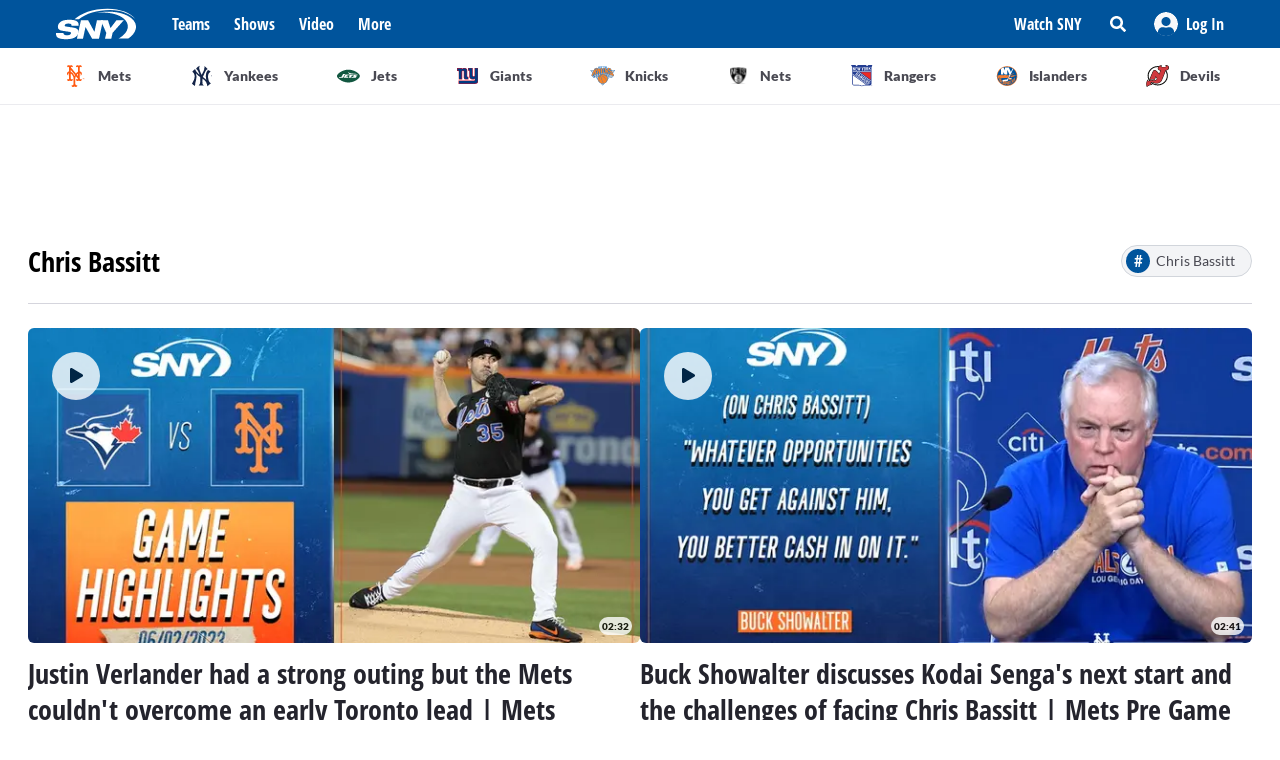

--- FILE ---
content_type: text/html; charset=utf-8
request_url: https://sny.tv/tags/chris-bassitt
body_size: 26242
content:
<!DOCTYPE html><html><head><meta charSet="utf-8"/><meta name="viewport" content="width=device-width"/><script async="" data-spotim-module="spotim-launcher" src="https://launcher.spot.im/spot/sp_2pnKEC78" data-messages-count="5"></script><script>
            window.googletag = window.googletag || {cmd: []};
          </script><title>Chris Bassitt</title><link rel="preload" href="https://sny.tv/images/sny-og-image.png?" as="image"/><link rel="canonical" href="https://sny.tv/tags/chris-bassitt"/><meta name="description" content="Chris Bassitt"/><meta name="keywords" content="Chris Bassitt, Category"/><meta property="og:url" content="https://sny.tv/tags/chris-bassitt"/><meta property="og:type" content="website"/><meta property="og:title" content="Chris Bassitt"/><meta property="og:description" content="Chris Bassitt"/><meta property="og:image" content="https://sny.tv/images/sny-og-image.png?"/><meta property="og:image:alt" content="Chris Bassitt"/><meta name="twitter:card" content="summary_large_image"/><meta name="twitter:domain" content="sny.tv"/><meta name="twitter:url" content="https://sny.tv/tags/chris-bassitt"/><meta name="twitter:title" content="Chris Bassitt"/><meta name="twitter:description" content="Chris Bassitt"/><meta name="twitter:image" content="https://sny.tv/images/sny-og-image.png?"/><meta name="twitter:image:alt" content="Chris Bassitt"/><meta name="next-head-count" content="22"/><link rel="preload" href="/fonts/open_sans_condensed/OpenSansCondensed-Bold.ttf" as="font" type="font/ttf" crossorigin="anonymous"/><link rel="icon" href="/favicon.ico" sizes="any"/><link rel="icon" href="/favicon-192.png" sizes="192x192" type="image/png"/><link rel="apple-touch-icon" href="/favicon-180.png"/><link rel="icon" href="/favicon-32.png" sizes="32x32" type="image/png"/><link rel="icon" href="/favicon.svg" type="image/svg+xml"/><link rel="manifest" href="/manifest.json"/><script id="gtm-init" data-nscript="beforeInteractive">(function(w,d,s,l,i){w[l]=w[l]||[];
              w[l].push({'gtm.start': new Date().getTime(),event:'gtm.js', });
              var f=d.getElementsByTagName(s)[0],j=d.createElement(s),dl=l!='dataLayer'?'&l='+l:'';
              j.async=true;j.src='https://www.googletagmanager.com/gtm.js?id='+i+dl+'&gtm_auth=&gtm_preview=&gtm_cookies_win=x';
              f.parentNode.insertBefore(j,f);
            })(window,document,'script','dataLayer','GTM-NMVLM53');</script><link rel="preload" href="/_next/static/css/43a3823760f39f88.css" as="style"/><link rel="stylesheet" href="/_next/static/css/43a3823760f39f88.css" data-n-g=""/><noscript data-n-css=""></noscript><script defer="" nomodule="" src="/_next/static/chunks/polyfills-c67a75d1b6f99dc8.js"></script><script src="https://cdn.jwplayer.com/libraries/xFw0zsLm.js?search=__CONTEXTUAL__" defer="" data-nscript="beforeInteractive"></script><script src="/_next/static/chunks/webpack-c3d0e908896e4581.js" defer=""></script><script src="/_next/static/chunks/framework-79bce4a3a540b080.js" defer=""></script><script src="/_next/static/chunks/main-db36105378eff68f.js" defer=""></script><script src="/_next/static/chunks/pages/_app-88462ce1aa8573a3.js" defer=""></script><script src="/_next/static/chunks/9314-ede6eccf5de53357.js" defer=""></script><script src="/_next/static/chunks/3762-f9b04d42b2c4ff0a.js" defer=""></script><script src="/_next/static/chunks/7466-57bacb4b4f2d4390.js" defer=""></script><script src="/_next/static/chunks/pages/tags/%5Bslug%5D-acb78b8b3e7fb573.js" defer=""></script><script src="/_next/static/3ng1Wfx9O5IVAtK5qY9Hv/_buildManifest.js" defer=""></script><script src="/_next/static/3ng1Wfx9O5IVAtK5qY9Hv/_ssgManifest.js" defer=""></script></head><body><noscript><iframe src="https://www.googletagmanager.com/ns.html?id=GTM-NMVLM53&gtm_auth=&gtm_preview=&gtm_cookies_win=x" height="0" width="0" style="display:none;visibility:hidden" id="tag-manager"></iframe></noscript><div id="__next" data-reactroot=""><div class="snackbar animate-snackbarSlideDown absolute top-14 left-1/2 translate-x-[-50%] px-10 py-2.5 w-3/4 max-w-[711px] rounded-4 lg:top-[120px] z-50 bg-primary-500 text-white hidden"><svg width="16" height="16" viewBox="0 0 16 16" fill="none" xmlns="http://www.w3.org/2000/svg" class="absolute top-1/2 translate-y-[-50%] left-3"><path d="M8 0C3.58065 0 0 3.6129 0 8C0 12.4194 3.58065 16 8 16C12.3871 16 16 12.4194 16 8C16 3.6129 12.3871 0 8 0ZM8 3.54839C8.74194 3.54839 9.35484 4.16129 9.35484 4.90323C9.35484 5.67742 8.74194 6.25806 8 6.25806C7.22581 6.25806 6.64516 5.67742 6.64516 4.90323C6.64516 4.16129 7.22581 3.54839 8 3.54839ZM9.80645 11.7419C9.80645 11.9677 9.6129 12.129 9.41935 12.129H6.58065C6.35484 12.129 6.19355 11.9677 6.19355 11.7419V10.9677C6.19355 10.7742 6.35484 10.5806 6.58065 10.5806H6.96774V8.51613H6.58065C6.35484 8.51613 6.19355 8.35484 6.19355 8.12903V7.35484C6.19355 7.16129 6.35484 6.96774 6.58065 6.96774H8.64516C8.83871 6.96774 9.03226 7.16129 9.03226 7.35484V10.5806H9.41935C9.6129 10.5806 9.80645 10.7742 9.80645 10.9677V11.7419Z" fill="currentColor"></path></svg><p class="font-lato text-sm leading-5"></p><button class="absolute top-1/2 right-4 translate-y-[-50%]"><svg width="10" height="10" viewBox="0 0 10 10" fill="none" xmlns="http://www.w3.org/2000/svg" class="text-white"><path d="M6.88652 4.98582L9.7234 2.14894C10.0922 1.80851 10.0922 1.24113 9.7234 0.900709L9.09929 0.276596C8.75887 -0.0921986 8.19149 -0.0921986 7.85106 0.276596L5.01418 3.11348L2.14894 0.276596C1.80851 -0.0921986 1.24113 -0.0921986 0.900709 0.276596L0.276596 0.900709C-0.0921986 1.24113 -0.0921986 1.80851 0.276596 2.14894L3.11348 4.98582L0.276596 7.85106C-0.0921986 8.19149 -0.0921986 8.75887 0.276596 9.09929L0.900709 9.7234C1.24113 10.0922 1.80851 10.0922 2.14894 9.7234L5.01418 6.88652L7.85106 9.7234C8.19149 10.0922 8.75887 10.0922 9.09929 9.7234L9.7234 9.09929C10.0922 8.75887 10.0922 8.19149 9.7234 7.85106L6.88652 4.98582Z" fill="currentColor"></path></svg></button></div><div id="sny_page_container"><nav id="header"><header class="relative z-[4000] bg-primary-500 h-[48px]"><nav aria-label="Navigation Bar" class="absolute top-0 mx-auto flex h-12 w-screen items-center justify-between bg-primary-500 px-4 py-4 lg:relative lg:w-full lg:max-w-1224 xl:max-w-[74.5rem] xl:px-0 2xl:max-w-[84.5rem]"><button id="hamburger-menu-btn" aria-label="Hamburger Menu" class="z-50 flex h-6 w-6 items-center justify-center text-white lg:hidden"><svg width="16" height="14" viewBox="0 0 16 14" fill="none" xmlns="http://www.w3.org/2000/svg"><path d="M0.571429 2.57143H15.4286C15.7143 2.57143 16 2.32143 16 2V0.571429C16 0.285714 15.7143 0 15.4286 0H0.571429C0.25 0 0 0.285714 0 0.571429V2C0 2.32143 0.25 2.57143 0.571429 2.57143ZM0.571429 8.28571H15.4286C15.7143 8.28571 16 8.03571 16 7.71429V6.28571C16 6 15.7143 5.71429 15.4286 5.71429H0.571429C0.25 5.71429 0 6 0 6.28571V7.71429C0 8.03571 0.25 8.28571 0.571429 8.28571ZM0.571429 14H15.4286C15.7143 14 16 13.75 16 13.4286V12C16 11.7143 15.7143 11.4286 15.4286 11.4286H0.571429C0.25 11.4286 0 11.7143 0 12V13.4286C0 13.75 0.25 14 0.571429 14Z" fill="currentColor"></path></svg></button><div class="ml-3 hidden lg:flex"><a class="flex items-center" href="/"><span style="box-sizing:border-box;display:inline-block;overflow:hidden;width:80px;height:34px;background:none;opacity:1;border:0;margin:0;padding:0;position:relative"><img alt="SNY logo" src="[data-uri]" decoding="async" data-nimg="fixed" class="cursor-pointer" style="position:absolute;top:0;left:0;bottom:0;right:0;box-sizing:border-box;padding:0;border:none;margin:auto;display:block;width:0;height:0;min-width:100%;max-width:100%;min-height:100%;max-height:100%;object-fit:fill"/><noscript><img alt="SNY logo" srcSet="/images/sny.svg 1x, /images/sny.svg 2x" src="/images/sny.svg" decoding="async" data-nimg="fixed" style="position:absolute;top:0;left:0;bottom:0;right:0;box-sizing:border-box;padding:0;border:none;margin:auto;display:block;width:0;height:0;min-width:100%;max-width:100%;min-height:100%;max-height:100%;object-fit:fill" class="cursor-pointer" loading="lazy"/></noscript></span></a></div><div class="absolute left-2/4 top-2/4 z-50 -translate-x-1/2 -translate-y-1/2 active:bg-primary-300 lg:hidden"><a href="/"><span style="box-sizing:border-box;display:inline-block;overflow:hidden;width:initial;height:initial;background:none;opacity:1;border:0;margin:0;padding:0;position:relative;max-width:100%"><span style="box-sizing:border-box;display:block;width:initial;height:initial;background:none;opacity:1;border:0;margin:0;padding:0;max-width:100%"><img style="display:block;max-width:100%;width:initial;height:initial;background:none;opacity:1;border:0;margin:0;padding:0" alt="" aria-hidden="true" src="data:image/svg+xml,%3csvg%20xmlns=%27http://www.w3.org/2000/svg%27%20version=%271.1%27%20width=%2776%27%20height=%2740%27/%3e"/></span><img alt="SNY logo" src="[data-uri]" decoding="async" data-nimg="intrinsic" class="cursor-pointer" style="position:absolute;top:0;left:0;bottom:0;right:0;box-sizing:border-box;padding:0;border:none;margin:auto;display:block;width:0;height:0;min-width:100%;max-width:100%;min-height:100%;max-height:100%;object-fit:fill"/><noscript><img alt="SNY logo" srcSet="/images/sny.svg 1x, /images/sny.svg 2x" src="/images/sny.svg" decoding="async" data-nimg="intrinsic" style="position:absolute;top:0;left:0;bottom:0;right:0;box-sizing:border-box;padding:0;border:none;margin:auto;display:block;width:0;height:0;min-width:100%;max-width:100%;min-height:100%;max-height:100%;object-fit:fill" class="cursor-pointer" loading="lazy"/></noscript></span></a></div><div class="ml-6 hidden w-full justify-start lg:flex"><div class="animate-pulse rounded-md bg-gray-200 mr-6 h-5 w-16 rounded-[4px] bg-primary-300"></div><div class="animate-pulse rounded-md bg-gray-200 mr-6 h-5 w-16 rounded-[4px] bg-primary-300"></div><div class="animate-pulse rounded-md bg-gray-200 mr-6 h-5 w-16 rounded-[4px] bg-primary-300"></div><div class="animate-pulse rounded-md bg-gray-200 h-5 w-16 rounded-[4px] bg-primary-300 "></div></div><div aria-label="Secondary navbar menu items" class="flex items-center"><button type="button" class=" hidden w-[92px] px-3 py-[13px] font-opensans font-bold leading-[22px] text-white hover:bg-primary-300 lg:block" href="/how-to-watch">Watch SNY</button><div class="relative" data-headlessui-state=""><button class="sny-gtm-search-button relative flex cursor-pointer items-center justify-center hover:bg-primary-300 md:h-[48px] md:w-[48px]" type="button" aria-expanded="false" data-headlessui-state=""><span style="box-sizing:border-box;display:inline-block;overflow:hidden;width:initial;height:initial;background:none;opacity:1;border:0;margin:0;padding:0;position:relative;max-width:100%"><span style="box-sizing:border-box;display:block;width:initial;height:initial;background:none;opacity:1;border:0;margin:0;padding:0;max-width:100%"><img style="display:block;max-width:100%;width:initial;height:initial;background:none;opacity:1;border:0;margin:0;padding:0" alt="" aria-hidden="true" src="data:image/svg+xml,%3csvg%20xmlns=%27http://www.w3.org/2000/svg%27%20version=%271.1%27%20width=%2716%27%20height=%2716%27/%3e"/></span><img alt="search icon" src="[data-uri]" decoding="async" data-nimg="intrinsic" style="position:absolute;top:0;left:0;bottom:0;right:0;box-sizing:border-box;padding:0;border:none;margin:auto;display:block;width:0;height:0;min-width:100%;max-width:100%;min-height:100%;max-height:100%;object-fit:fill"/><noscript><img alt="search icon" srcSet="/icons/search-icon.svg 1x, /icons/search-icon.svg 2x" src="/icons/search-icon.svg" decoding="async" data-nimg="intrinsic" style="position:absolute;top:0;left:0;bottom:0;right:0;box-sizing:border-box;padding:0;border:none;margin:auto;display:block;width:0;height:0;min-width:100%;max-width:100%;min-height:100%;max-height:100%;object-fit:fill" loading="lazy"/></noscript></span></button></div><div style="position:fixed;top:1px;left:1px;width:1px;height:0;padding:0;margin:-1px;overflow:hidden;clip:rect(0, 0, 0, 0);white-space:nowrap;border-width:0;display:none"></div><div class="hidden items-center justify-center self-stretch lg:flex"><button class="relative flex h-full w-max items-center justify-center px-3 hover:bg-primary-300 " role="button" type="button" aria-label="Log in button"><span style="box-sizing:border-box;display:inline-block;overflow:hidden;width:initial;height:initial;background:none;opacity:1;border:0;margin:0;padding:0;position:relative;max-width:100%"><span style="box-sizing:border-box;display:block;width:initial;height:initial;background:none;opacity:1;border:0;margin:0;padding:0;max-width:100%"><img style="display:block;max-width:100%;width:initial;height:initial;background:none;opacity:1;border:0;margin:0;padding:0" alt="" aria-hidden="true" src="data:image/svg+xml,%3csvg%20xmlns=%27http://www.w3.org/2000/svg%27%20version=%271.1%27%20width=%2724%27%20height=%2724%27/%3e"/></span><img alt="Avatar" src="[data-uri]" decoding="async" data-nimg="intrinsic" style="position:absolute;top:0;left:0;bottom:0;right:0;box-sizing:border-box;padding:0;border:none;margin:auto;display:block;width:0;height:0;min-width:100%;max-width:100%;min-height:100%;max-height:100%;object-fit:fill"/><noscript><img alt="Avatar" srcSet="/images/Icon/Avatar.svg 1x, /images/Icon/Avatar.svg 2x" src="/images/Icon/Avatar.svg" decoding="async" data-nimg="intrinsic" style="position:absolute;top:0;left:0;bottom:0;right:0;box-sizing:border-box;padding:0;border:none;margin:auto;display:block;width:0;height:0;min-width:100%;max-width:100%;min-height:100%;max-height:100%;object-fit:fill" loading="lazy"/></noscript></span><p class="font-opensans not-italic font-bold m-0 text-base leading-[22px] flex items-center pl-2 capitalize text-white ">Log In</p><ul class="absolute right-0 top-full z-10 w-[186px] rounded-4 border-b-4 border-b-primary-500 bg-white p-5 text-left shadow-menu hidden"><li><a class="block w-full p-3 font-lato text-sm hover:bg-lightGray-100" href="/profile">Profile</a></li><li class="p-3 hover:bg-lightGray-100"><p class="font-lato text-sm leading-5">Logout</p></li></ul></button></div></div></nav></header><div aria-label="Navigation bar with SNY teams icons" class="mx-auto max-w-fit sm:max-w-[49.125rem] lg:max-w-[74.625rem] xl:max-w-[74.5rem] 2xl:max-w-[84.5rem]"><ul class="no-scrollbar flex h-full items-center gap-2 overflow-x-auto px-4 py-4 sm:justify-between sm:gap-0 sm:px-0 sm:py-0"><li role="listitem" class="list-none"><a class="target-team relative flex h-12 w-12 cursor-pointer items-center justify-center px-4 py-3 lg:h-auto lg:w-[6.35rem] xl:w-auto rounded-full border border-solid border-lightGray-300 bg-lightGray-500 shadow-sm sm:rounded-none sm:border-0 sm:shadow-none active:bg-lightGray-200 active:shadow-menu " href="/teams/mets"><figure class="flex h-8 w-8 items-center justify-center"><span style="box-sizing:border-box;display:inline-block;overflow:hidden;width:18.29px;height:22.86px;background:none;opacity:1;border:0;margin:0;padding:0;position:relative"><img alt="Mets logo" src="[data-uri]" decoding="async" data-nimg="fixed" style="position:absolute;top:0;left:0;bottom:0;right:0;box-sizing:border-box;padding:0;border:none;margin:auto;display:block;width:0;height:0;min-width:100%;max-width:100%;min-height:100%;max-height:100%;object-fit:fill"/><noscript><img alt="Mets logo" srcSet="/images/teams-logos/mets.svg 1x, /images/teams-logos/mets.svg 2x" src="/images/teams-logos/mets.svg" decoding="async" data-nimg="fixed" style="position:absolute;top:0;left:0;bottom:0;right:0;box-sizing:border-box;padding:0;border:none;margin:auto;display:block;width:0;height:0;min-width:100%;max-width:100%;min-height:100%;max-height:100%;object-fit:fill" loading="lazy"/></noscript></span></figure><p class="hidden pl-[0.379rem] text-center font-lato text-sm font-bold text-darkGray-700 lg:block">Mets</p><div class="color-bar absolute bottom-0 hidden h-1 sm:block bg-mets w-0"></div></a></li><li role="listitem" class="list-none"><a class="target-team relative flex h-12 w-12 cursor-pointer items-center justify-center px-4 py-3 lg:h-auto lg:w-[6.35rem] xl:w-auto rounded-full border border-solid border-lightGray-300 bg-lightGray-500 shadow-sm sm:rounded-none sm:border-0 sm:shadow-none active:bg-lightGray-200 active:shadow-menu " href="/teams/yankees"><figure class="flex h-8 w-8 items-center justify-center"><span style="box-sizing:border-box;display:inline-block;overflow:hidden;width:20.57px;height:22.96px;background:none;opacity:1;border:0;margin:0;padding:0;position:relative"><img alt="Yankees logo" src="[data-uri]" decoding="async" data-nimg="fixed" style="position:absolute;top:0;left:0;bottom:0;right:0;box-sizing:border-box;padding:0;border:none;margin:auto;display:block;width:0;height:0;min-width:100%;max-width:100%;min-height:100%;max-height:100%;object-fit:fill"/><noscript><img alt="Yankees logo" srcSet="/images/teams-logos/yankees.svg 1x, /images/teams-logos/yankees.svg 2x" src="/images/teams-logos/yankees.svg" decoding="async" data-nimg="fixed" style="position:absolute;top:0;left:0;bottom:0;right:0;box-sizing:border-box;padding:0;border:none;margin:auto;display:block;width:0;height:0;min-width:100%;max-width:100%;min-height:100%;max-height:100%;object-fit:fill" loading="lazy"/></noscript></span></figure><p class="hidden pl-[0.379rem] text-center font-lato text-sm font-bold text-darkGray-700 lg:block">Yankees</p><div class="color-bar absolute bottom-0 hidden h-1 sm:block bg-yankees w-0"></div></a></li><li role="listitem" class="list-none"><a class="target-team relative flex h-12 w-12 cursor-pointer items-center justify-center px-4 py-3 lg:h-auto lg:w-[6.35rem] xl:w-auto rounded-full border border-solid border-lightGray-300 bg-lightGray-500 shadow-sm sm:rounded-none sm:border-0 sm:shadow-none active:bg-lightGray-200 active:shadow-menu " href="/teams/jets"><figure class="flex h-8 w-8 items-center justify-center"><span style="box-sizing:border-box;display:inline-block;overflow:hidden;width:25.14px;height:14.86px;background:none;opacity:1;border:0;margin:0;padding:0;position:relative"><img alt="Jets logo" src="[data-uri]" decoding="async" data-nimg="fixed" style="position:absolute;top:0;left:0;bottom:0;right:0;box-sizing:border-box;padding:0;border:none;margin:auto;display:block;width:0;height:0;min-width:100%;max-width:100%;min-height:100%;max-height:100%;object-fit:fill"/><noscript><img alt="Jets logo" srcSet="/images/teams-logos/jets.svg 1x, /images/teams-logos/jets.svg 2x" src="/images/teams-logos/jets.svg" decoding="async" data-nimg="fixed" style="position:absolute;top:0;left:0;bottom:0;right:0;box-sizing:border-box;padding:0;border:none;margin:auto;display:block;width:0;height:0;min-width:100%;max-width:100%;min-height:100%;max-height:100%;object-fit:fill" loading="lazy"/></noscript></span></figure><p class="hidden pl-[0.379rem] text-center font-lato text-sm font-bold text-darkGray-700 lg:block">Jets</p><div class="color-bar absolute bottom-0 hidden h-1 sm:block bg-jets w-0"></div></a></li><li role="listitem" class="list-none"><a class="target-team relative flex h-12 w-12 cursor-pointer items-center justify-center px-4 py-3 lg:h-auto lg:w-[6.35rem] xl:w-auto rounded-full border border-solid border-lightGray-300 bg-lightGray-500 shadow-sm sm:rounded-none sm:border-0 sm:shadow-none active:bg-lightGray-200 active:shadow-menu " href="/teams/giants"><figure class="flex h-8 w-8 items-center justify-center"><span style="box-sizing:border-box;display:inline-block;overflow:hidden;width:21.71px;height:22.96px;background:none;opacity:1;border:0;margin:0;padding:0;position:relative"><img alt="Giants logo" src="[data-uri]" decoding="async" data-nimg="fixed" style="position:absolute;top:0;left:0;bottom:0;right:0;box-sizing:border-box;padding:0;border:none;margin:auto;display:block;width:0;height:0;min-width:100%;max-width:100%;min-height:100%;max-height:100%;object-fit:fill"/><noscript><img alt="Giants logo" srcSet="/images/teams-logos/giants.svg 1x, /images/teams-logos/giants.svg 2x" src="/images/teams-logos/giants.svg" decoding="async" data-nimg="fixed" style="position:absolute;top:0;left:0;bottom:0;right:0;box-sizing:border-box;padding:0;border:none;margin:auto;display:block;width:0;height:0;min-width:100%;max-width:100%;min-height:100%;max-height:100%;object-fit:fill" loading="lazy"/></noscript></span></figure><p class="hidden pl-[0.379rem] text-center font-lato text-sm font-bold text-darkGray-700 lg:block">Giants</p><div class="color-bar absolute bottom-0 hidden h-1 sm:block bg-giants w-0"></div></a></li><li role="listitem" class="list-none"><a class="target-team relative flex h-12 w-12 cursor-pointer items-center justify-center px-4 py-3 lg:h-auto lg:w-[6.35rem] xl:w-auto rounded-full border border-solid border-lightGray-300 bg-lightGray-500 shadow-sm sm:rounded-none sm:border-0 sm:shadow-none active:bg-lightGray-200 active:shadow-menu " href="/teams/knicks"><figure class="flex h-8 w-8 items-center justify-center"><span style="box-sizing:border-box;display:inline-block;overflow:hidden;width:24.57px;height:20.57px;background:none;opacity:1;border:0;margin:0;padding:0;position:relative"><img alt="Knicks logo" src="[data-uri]" decoding="async" data-nimg="fixed" style="position:absolute;top:0;left:0;bottom:0;right:0;box-sizing:border-box;padding:0;border:none;margin:auto;display:block;width:0;height:0;min-width:100%;max-width:100%;min-height:100%;max-height:100%;object-fit:fill"/><noscript><img alt="Knicks logo" srcSet="/images/teams-logos/knicks.svg 1x, /images/teams-logos/knicks.svg 2x" src="/images/teams-logos/knicks.svg" decoding="async" data-nimg="fixed" style="position:absolute;top:0;left:0;bottom:0;right:0;box-sizing:border-box;padding:0;border:none;margin:auto;display:block;width:0;height:0;min-width:100%;max-width:100%;min-height:100%;max-height:100%;object-fit:fill" loading="lazy"/></noscript></span></figure><p class="hidden pl-[0.379rem] text-center font-lato text-sm font-bold text-darkGray-700 lg:block">Knicks</p><div class="color-bar absolute bottom-0 hidden h-1 sm:block bg-knicks w-0"></div></a></li><li role="listitem" class="list-none"><a class="target-team relative flex h-12 w-12 cursor-pointer items-center justify-center px-4 py-3 lg:h-auto lg:w-[6.35rem] xl:w-auto rounded-full border border-solid border-lightGray-300 bg-lightGray-500 shadow-sm sm:rounded-none sm:border-0 sm:shadow-none active:bg-lightGray-200 active:shadow-menu " href="/teams/nets"><figure class="flex h-8 w-8 items-center justify-center"><span style="box-sizing:border-box;display:inline-block;overflow:hidden;width:22.86px;height:23.43px;background:none;opacity:1;border:0;margin:0;padding:0;position:relative"><img alt="Nets logo" src="[data-uri]" decoding="async" data-nimg="fixed" style="position:absolute;top:0;left:0;bottom:0;right:0;box-sizing:border-box;padding:0;border:none;margin:auto;display:block;width:0;height:0;min-width:100%;max-width:100%;min-height:100%;max-height:100%;object-fit:fill"/><noscript><img alt="Nets logo" srcSet="/images/teams-logos/nets.svg 1x, /images/teams-logos/nets.svg 2x" src="/images/teams-logos/nets.svg" decoding="async" data-nimg="fixed" style="position:absolute;top:0;left:0;bottom:0;right:0;box-sizing:border-box;padding:0;border:none;margin:auto;display:block;width:0;height:0;min-width:100%;max-width:100%;min-height:100%;max-height:100%;object-fit:fill" loading="lazy"/></noscript></span></figure><p class="hidden pl-[0.379rem] text-center font-lato text-sm font-bold text-darkGray-700 lg:block">Nets</p><div class="color-bar absolute bottom-0 hidden h-1 sm:block bg-nets w-0"></div></a></li><li role="listitem" class="list-none"><a class="target-team relative flex h-12 w-12 cursor-pointer items-center justify-center px-4 py-3 lg:h-auto lg:w-[6.35rem] xl:w-auto rounded-full border border-solid border-lightGray-300 bg-lightGray-500 shadow-sm sm:rounded-none sm:border-0 sm:shadow-none active:bg-lightGray-200 active:shadow-menu " href="/teams/rangers"><figure class="flex h-8 w-8 items-center justify-center"><span style="box-sizing:border-box;display:inline-block;overflow:hidden;width:22.29px;height:22.29px;background:none;opacity:1;border:0;margin:0;padding:0;position:relative"><img alt="Rangers logo" src="[data-uri]" decoding="async" data-nimg="fixed" style="position:absolute;top:0;left:0;bottom:0;right:0;box-sizing:border-box;padding:0;border:none;margin:auto;display:block;width:0;height:0;min-width:100%;max-width:100%;min-height:100%;max-height:100%;object-fit:fill"/><noscript><img alt="Rangers logo" srcSet="/images/teams-logos/rangers.svg 1x, /images/teams-logos/rangers.svg 2x" src="/images/teams-logos/rangers.svg" decoding="async" data-nimg="fixed" style="position:absolute;top:0;left:0;bottom:0;right:0;box-sizing:border-box;padding:0;border:none;margin:auto;display:block;width:0;height:0;min-width:100%;max-width:100%;min-height:100%;max-height:100%;object-fit:fill" loading="lazy"/></noscript></span></figure><p class="hidden pl-[0.379rem] text-center font-lato text-sm font-bold text-darkGray-700 lg:block">Rangers</p><div class="color-bar absolute bottom-0 hidden h-1 sm:block bg-rangers w-0"></div></a></li><li role="listitem" class="list-none"><a class="target-team relative flex h-12 w-12 cursor-pointer items-center justify-center px-4 py-3 lg:h-auto lg:w-[6.35rem] xl:w-auto rounded-full border border-solid border-lightGray-300 bg-lightGray-500 shadow-sm sm:rounded-none sm:border-0 sm:shadow-none active:bg-lightGray-200 active:shadow-menu " href="/teams/islanders"><figure class="flex h-8 w-8 items-center justify-center"><span style="box-sizing:border-box;display:inline-block;overflow:hidden;width:22.86px;height:22.86px;background:none;opacity:1;border:0;margin:0;padding:0;position:relative"><img alt="Islanders logo" src="[data-uri]" decoding="async" data-nimg="fixed" style="position:absolute;top:0;left:0;bottom:0;right:0;box-sizing:border-box;padding:0;border:none;margin:auto;display:block;width:0;height:0;min-width:100%;max-width:100%;min-height:100%;max-height:100%;object-fit:fill"/><noscript><img alt="Islanders logo" srcSet="/images/teams-logos/islanders.svg 1x, /images/teams-logos/islanders.svg 2x" src="/images/teams-logos/islanders.svg" decoding="async" data-nimg="fixed" style="position:absolute;top:0;left:0;bottom:0;right:0;box-sizing:border-box;padding:0;border:none;margin:auto;display:block;width:0;height:0;min-width:100%;max-width:100%;min-height:100%;max-height:100%;object-fit:fill" loading="lazy"/></noscript></span></figure><p class="hidden pl-[0.379rem] text-center font-lato text-sm font-bold text-darkGray-700 lg:block">Islanders</p><div class="color-bar absolute bottom-0 hidden h-1 sm:block bg-islander w-0"></div></a></li><li role="listitem" class="list-none"><a class="target-team relative flex h-12 w-12 cursor-pointer items-center justify-center px-4 py-3 lg:h-auto lg:w-[6.35rem] xl:w-auto rounded-full border border-solid border-lightGray-300 bg-lightGray-500 shadow-sm sm:rounded-none sm:border-0 sm:shadow-none active:bg-lightGray-200 active:shadow-menu " href="/teams/devils"><figure class="flex h-8 w-8 items-center justify-center"><span style="box-sizing:border-box;display:inline-block;overflow:hidden;width:22.86px;height:22.86px;background:none;opacity:1;border:0;margin:0;padding:0;position:relative"><img alt="Devils logo" src="[data-uri]" decoding="async" data-nimg="fixed" style="position:absolute;top:0;left:0;bottom:0;right:0;box-sizing:border-box;padding:0;border:none;margin:auto;display:block;width:0;height:0;min-width:100%;max-width:100%;min-height:100%;max-height:100%;object-fit:fill"/><noscript><img alt="Devils logo" srcSet="/images/teams-logos/devils.svg 1x, /images/teams-logos/devils.svg 2x" src="/images/teams-logos/devils.svg" decoding="async" data-nimg="fixed" style="position:absolute;top:0;left:0;bottom:0;right:0;box-sizing:border-box;padding:0;border:none;margin:auto;display:block;width:0;height:0;min-width:100%;max-width:100%;min-height:100%;max-height:100%;object-fit:fill" loading="lazy"/></noscript></span></figure><p class="hidden pl-[0.379rem] text-center font-lato text-sm font-bold text-darkGray-700 lg:block">Devils</p><div class="color-bar absolute bottom-0 hidden h-1 sm:block bg-devils w-0"></div></a></li></ul></div><div id="this" class="hidden h-px w-full bg-lightGray-200 md:block"></div></nav><main id="main"><div class="flex w-full justify-center mt-0 mb-4 sm:my-6 min-h-[50px] tablet:min-h-[90px]"><div id="tagpage.top_leaderboard" class="relative self-center"></div></div><div class="mx-auto max-w-696 px-4 sm:px-6 md:px-0 lg:mx-6 lg:flex lg:max-w-1224 lg:items-center lg:justify-between lg:pb-6 xl:mx-auto"><h1 class="font-opensans not-italic font-bold m-0 text-xl uppercase lg:capitalize">Chris Bassitt</h1><div class="w-fit py-4 capitalize lg:py-0"><div class="flex max-h-8 w-auto items-center rounded-full border border-gray-300 bg-gray-100 p-1 pr-4"><a rel="tag" class="inline-flex w-full" href="/tags/chris-bassitt"><figure class="mr-1.5 flex h-6 w-6 flex-none items-center 
            justify-center rounded-full font-bold text-white bg-primary-500">#</figure><p class="font-lato text-sm leading-5 self-center text-darkGray-700">Chris Bassitt</p></a></div></div></div><div class="mx-auto max-w-696 px-4 sm:px-6 md:px-0 lg:mx-6 lg:max-w-1224 xl:mx-auto"><hr class="mb-4 border-lightGray-300 lg:mb-6"/><ul role="list" class="grid h-fit grid-cols-1 place-items-start remove-last-border gap-4 divide-y-reverse divide-lightGray-300 sm:gap-6 md:grid-cols-2 lg:grid-cols-3 "><div class="flex gap-3 sm:gap-0 lg:flex-col w-full  lg:pt-0 relative py-3 flex-row sm:flex-col sm:py-0"><figure class="relative aspect-video"><div class="relative w-full h-full"><span style="box-sizing:border-box;display:block;overflow:hidden;width:initial;height:initial;background:none;opacity:1;border:0;margin:0;padding:0;position:absolute;top:0;left:0;bottom:0;right:0"><img alt="Justin Verlander had a strong outing but the Mets couldn&#x27;t overcome an early Toronto lead | Mets Highlights" src="[data-uri]" decoding="async" data-nimg="fill" class="relative w-full cursor-pointer rounded-[4px] object-center lg:rounded-md" style="position:absolute;top:0;left:0;bottom:0;right:0;box-sizing:border-box;padding:0;border:none;margin:auto;display:block;width:0;height:0;min-width:100%;max-width:100%;min-height:100%;max-height:100%;object-fit:cover"/><noscript><img alt="Justin Verlander had a strong outing but the Mets couldn&#x27;t overcome an early Toronto lead | Mets Highlights" sizes="(max-width: 768px) 25vw, (max-width: 1024px) 40vw, 25vw" srcSet="/_next/image?url=https%3A%2F%2Fcdn.jwplayer.com%2Fv2%2Fmedia%2FnInbArrd%2Fposter.jpg&amp;w=256&amp;q=75 256w, /_next/image?url=https%3A%2F%2Fcdn.jwplayer.com%2Fv2%2Fmedia%2FnInbArrd%2Fposter.jpg&amp;w=384&amp;q=75 384w, /_next/image?url=https%3A%2F%2Fcdn.jwplayer.com%2Fv2%2Fmedia%2FnInbArrd%2Fposter.jpg&amp;w=640&amp;q=75 640w, /_next/image?url=https%3A%2F%2Fcdn.jwplayer.com%2Fv2%2Fmedia%2FnInbArrd%2Fposter.jpg&amp;w=750&amp;q=75 750w, /_next/image?url=https%3A%2F%2Fcdn.jwplayer.com%2Fv2%2Fmedia%2FnInbArrd%2Fposter.jpg&amp;w=828&amp;q=75 828w, /_next/image?url=https%3A%2F%2Fcdn.jwplayer.com%2Fv2%2Fmedia%2FnInbArrd%2Fposter.jpg&amp;w=1080&amp;q=75 1080w, /_next/image?url=https%3A%2F%2Fcdn.jwplayer.com%2Fv2%2Fmedia%2FnInbArrd%2Fposter.jpg&amp;w=1200&amp;q=75 1200w, /_next/image?url=https%3A%2F%2Fcdn.jwplayer.com%2Fv2%2Fmedia%2FnInbArrd%2Fposter.jpg&amp;w=1920&amp;q=75 1920w, /_next/image?url=https%3A%2F%2Fcdn.jwplayer.com%2Fv2%2Fmedia%2FnInbArrd%2Fposter.jpg&amp;w=2048&amp;q=75 2048w, /_next/image?url=https%3A%2F%2Fcdn.jwplayer.com%2Fv2%2Fmedia%2FnInbArrd%2Fposter.jpg&amp;w=3840&amp;q=75 3840w" src="/_next/image?url=https%3A%2F%2Fcdn.jwplayer.com%2Fv2%2Fmedia%2FnInbArrd%2Fposter.jpg&amp;w=3840&amp;q=75" decoding="async" data-nimg="fill" style="position:absolute;top:0;left:0;bottom:0;right:0;box-sizing:border-box;padding:0;border:none;margin:auto;display:block;width:0;height:0;min-width:100%;max-width:100%;min-height:100%;max-height:100%;object-fit:cover" class="relative w-full cursor-pointer rounded-[4px] object-center lg:rounded-md" loading="lazy"/></noscript></span><div class="absolute left-0 top-0  h-6 w-6 pl-2 pt-2 "><svg viewBox="0 0 48 48" fill="curretnColor" xmlns="http://www.w3.org/2000/svg" class="h-6 w-6 lg:h-8 lg:w-8"><circle cx="24" cy="24" r="24" fill="white" fill-opacity="0.8"></circle><path d="M30.3242 22.2812L20.0928 16.1915C19.2499 15.6938 18 16.1915 18 17.3919V29.5713C18 30.6838 19.1627 31.3572 20.0928 30.8009L30.3242 24.7112C31.2253 24.155 31.2253 22.8375 30.3242 22.2812Z" fill="#012646"></path></svg></div><span class="absolute bottom-0 h-[18px] w-[33px] rounded-full bg-white px-[3px] py-[1px] text-[10px] font-bold text-black opacity-80 mb-2 mr-2 right-0"><p class="font-lato font-bold text-[10px] leading-4">02:32</p></span></div></figure><div class="relative overflow-hidden lgMobile:max-w-fit sm:ml-0 sm:mt-3 sm:max-w-full"><h3 class="font-opensans not-italic font-bold m-0 text-base leading-[22px] line-clamp-3 hover:underline text-darkGray-800"><a href="/video/justin-verlander-had-a-strong-outing-but-the-mets-couldn-t-overcome-an-early-toronto-lead-mets-highlights">Justin Verlander had a strong outing but the Mets couldn&#x27;t overcome an early Toronto lead | Mets Highlights</a></h3><div class="flex w-full flex-row items-center justify-start "><span class="flex-shrink-0 leading-[13px]"><span class="font-lato text-xs text-gray-600">3 years ago</span></span></div></div></div><div class="flex gap-3 sm:gap-0 lg:flex-col w-full  lg:pt-0 relative py-3 flex-row sm:flex-col sm:py-0"><figure class="relative aspect-video"><div class="relative w-full h-full"><span style="box-sizing:border-box;display:block;overflow:hidden;width:initial;height:initial;background:none;opacity:1;border:0;margin:0;padding:0;position:absolute;top:0;left:0;bottom:0;right:0"><img alt="Buck Showalter discusses Kodai Senga&#x27;s next start and the challenges of facing Chris Bassitt | Mets Pre Game" src="[data-uri]" decoding="async" data-nimg="fill" class="relative w-full cursor-pointer rounded-[4px] object-center lg:rounded-md" style="position:absolute;top:0;left:0;bottom:0;right:0;box-sizing:border-box;padding:0;border:none;margin:auto;display:block;width:0;height:0;min-width:100%;max-width:100%;min-height:100%;max-height:100%;object-fit:cover"/><noscript><img alt="Buck Showalter discusses Kodai Senga&#x27;s next start and the challenges of facing Chris Bassitt | Mets Pre Game" sizes="(max-width: 768px) 25vw, (max-width: 1024px) 40vw, 25vw" srcSet="/_next/image?url=https%3A%2F%2Fcdn.jwplayer.com%2Fv2%2Fmedia%2FjOIdqwWU%2Fposter.jpg&amp;w=256&amp;q=75 256w, /_next/image?url=https%3A%2F%2Fcdn.jwplayer.com%2Fv2%2Fmedia%2FjOIdqwWU%2Fposter.jpg&amp;w=384&amp;q=75 384w, /_next/image?url=https%3A%2F%2Fcdn.jwplayer.com%2Fv2%2Fmedia%2FjOIdqwWU%2Fposter.jpg&amp;w=640&amp;q=75 640w, /_next/image?url=https%3A%2F%2Fcdn.jwplayer.com%2Fv2%2Fmedia%2FjOIdqwWU%2Fposter.jpg&amp;w=750&amp;q=75 750w, /_next/image?url=https%3A%2F%2Fcdn.jwplayer.com%2Fv2%2Fmedia%2FjOIdqwWU%2Fposter.jpg&amp;w=828&amp;q=75 828w, /_next/image?url=https%3A%2F%2Fcdn.jwplayer.com%2Fv2%2Fmedia%2FjOIdqwWU%2Fposter.jpg&amp;w=1080&amp;q=75 1080w, /_next/image?url=https%3A%2F%2Fcdn.jwplayer.com%2Fv2%2Fmedia%2FjOIdqwWU%2Fposter.jpg&amp;w=1200&amp;q=75 1200w, /_next/image?url=https%3A%2F%2Fcdn.jwplayer.com%2Fv2%2Fmedia%2FjOIdqwWU%2Fposter.jpg&amp;w=1920&amp;q=75 1920w, /_next/image?url=https%3A%2F%2Fcdn.jwplayer.com%2Fv2%2Fmedia%2FjOIdqwWU%2Fposter.jpg&amp;w=2048&amp;q=75 2048w, /_next/image?url=https%3A%2F%2Fcdn.jwplayer.com%2Fv2%2Fmedia%2FjOIdqwWU%2Fposter.jpg&amp;w=3840&amp;q=75 3840w" src="/_next/image?url=https%3A%2F%2Fcdn.jwplayer.com%2Fv2%2Fmedia%2FjOIdqwWU%2Fposter.jpg&amp;w=3840&amp;q=75" decoding="async" data-nimg="fill" style="position:absolute;top:0;left:0;bottom:0;right:0;box-sizing:border-box;padding:0;border:none;margin:auto;display:block;width:0;height:0;min-width:100%;max-width:100%;min-height:100%;max-height:100%;object-fit:cover" class="relative w-full cursor-pointer rounded-[4px] object-center lg:rounded-md" loading="lazy"/></noscript></span><div class="absolute left-0 top-0  h-6 w-6 pl-2 pt-2 "><svg viewBox="0 0 48 48" fill="curretnColor" xmlns="http://www.w3.org/2000/svg" class="h-6 w-6 lg:h-8 lg:w-8"><circle cx="24" cy="24" r="24" fill="white" fill-opacity="0.8"></circle><path d="M30.3242 22.2812L20.0928 16.1915C19.2499 15.6938 18 16.1915 18 17.3919V29.5713C18 30.6838 19.1627 31.3572 20.0928 30.8009L30.3242 24.7112C31.2253 24.155 31.2253 22.8375 30.3242 22.2812Z" fill="#012646"></path></svg></div><span class="absolute bottom-0 h-[18px] w-[33px] rounded-full bg-white px-[3px] py-[1px] text-[10px] font-bold text-black opacity-80 mb-2 mr-2 right-0"><p class="font-lato font-bold text-[10px] leading-4">02:41</p></span></div></figure><div class="relative overflow-hidden lgMobile:max-w-fit sm:ml-0 sm:mt-3 sm:max-w-full"><h3 class="font-opensans not-italic font-bold m-0 text-base leading-[22px] line-clamp-3 hover:underline text-darkGray-800"><a href="/video/buck-showalter-discusses-kodai-senga-s-next-start-and-the-challenges-of-facing-chris-bassitt-mets-pre-game">Buck Showalter discusses Kodai Senga&#x27;s next start and the challenges of facing Chris Bassitt | Mets Pre Game</a></h3><div class="flex w-full flex-row items-center justify-start "><span class="flex-shrink-0 leading-[13px]"><span class="font-lato text-xs text-gray-600">3 years ago</span></span></div></div></div><div class="flex gap-3 sm:gap-0 lg:flex-col w-full  lg:pt-0 relative py-3 flex-row sm:flex-col sm:py-0"><figure class="relative aspect-video"><div style="height:auto;aspect-ratio:inherit"><span style="box-sizing:border-box;display:block;overflow:hidden;width:initial;height:initial;background:none;opacity:1;border:0;margin:0;padding:0;position:absolute;top:0;left:0;bottom:0;right:0"><img alt="Chris Bassitt" src="[data-uri]" decoding="async" data-nimg="fill" class="relative w-full cursor-pointer rounded-[4px] object-center lg:rounded-md" style="position:absolute;top:0;left:0;bottom:0;right:0;box-sizing:border-box;padding:0;border:none;margin:auto;display:block;width:0;height:0;min-width:100%;max-width:100%;min-height:100%;max-height:100%;object-fit:cover"/><noscript><img alt="Chris Bassitt" sizes="(max-width: 768px) 25vw, (max-width: 1024px) 40vw, 25vw" srcSet="/_next/image?url=https%3A%2F%2Fimages.contentstack.io%2Fv3%2Fassets%2Fbltf7a82b39b0908da4%2Fbltf4557af458ce7a5f%2F64e2d20245a44074dcf44b61%2F112122-Chris_Bassitt-Treated_Art.jpg&amp;w=256&amp;q=75 256w, /_next/image?url=https%3A%2F%2Fimages.contentstack.io%2Fv3%2Fassets%2Fbltf7a82b39b0908da4%2Fbltf4557af458ce7a5f%2F64e2d20245a44074dcf44b61%2F112122-Chris_Bassitt-Treated_Art.jpg&amp;w=384&amp;q=75 384w, /_next/image?url=https%3A%2F%2Fimages.contentstack.io%2Fv3%2Fassets%2Fbltf7a82b39b0908da4%2Fbltf4557af458ce7a5f%2F64e2d20245a44074dcf44b61%2F112122-Chris_Bassitt-Treated_Art.jpg&amp;w=640&amp;q=75 640w, /_next/image?url=https%3A%2F%2Fimages.contentstack.io%2Fv3%2Fassets%2Fbltf7a82b39b0908da4%2Fbltf4557af458ce7a5f%2F64e2d20245a44074dcf44b61%2F112122-Chris_Bassitt-Treated_Art.jpg&amp;w=750&amp;q=75 750w, /_next/image?url=https%3A%2F%2Fimages.contentstack.io%2Fv3%2Fassets%2Fbltf7a82b39b0908da4%2Fbltf4557af458ce7a5f%2F64e2d20245a44074dcf44b61%2F112122-Chris_Bassitt-Treated_Art.jpg&amp;w=828&amp;q=75 828w, /_next/image?url=https%3A%2F%2Fimages.contentstack.io%2Fv3%2Fassets%2Fbltf7a82b39b0908da4%2Fbltf4557af458ce7a5f%2F64e2d20245a44074dcf44b61%2F112122-Chris_Bassitt-Treated_Art.jpg&amp;w=1080&amp;q=75 1080w, /_next/image?url=https%3A%2F%2Fimages.contentstack.io%2Fv3%2Fassets%2Fbltf7a82b39b0908da4%2Fbltf4557af458ce7a5f%2F64e2d20245a44074dcf44b61%2F112122-Chris_Bassitt-Treated_Art.jpg&amp;w=1200&amp;q=75 1200w, /_next/image?url=https%3A%2F%2Fimages.contentstack.io%2Fv3%2Fassets%2Fbltf7a82b39b0908da4%2Fbltf4557af458ce7a5f%2F64e2d20245a44074dcf44b61%2F112122-Chris_Bassitt-Treated_Art.jpg&amp;w=1920&amp;q=75 1920w, /_next/image?url=https%3A%2F%2Fimages.contentstack.io%2Fv3%2Fassets%2Fbltf7a82b39b0908da4%2Fbltf4557af458ce7a5f%2F64e2d20245a44074dcf44b61%2F112122-Chris_Bassitt-Treated_Art.jpg&amp;w=2048&amp;q=75 2048w, /_next/image?url=https%3A%2F%2Fimages.contentstack.io%2Fv3%2Fassets%2Fbltf7a82b39b0908da4%2Fbltf4557af458ce7a5f%2F64e2d20245a44074dcf44b61%2F112122-Chris_Bassitt-Treated_Art.jpg&amp;w=3840&amp;q=75 3840w" src="/_next/image?url=https%3A%2F%2Fimages.contentstack.io%2Fv3%2Fassets%2Fbltf7a82b39b0908da4%2Fbltf4557af458ce7a5f%2F64e2d20245a44074dcf44b61%2F112122-Chris_Bassitt-Treated_Art.jpg&amp;w=3840&amp;q=75" decoding="async" data-nimg="fill" style="position:absolute;top:0;left:0;bottom:0;right:0;box-sizing:border-box;padding:0;border:none;margin:auto;display:block;width:0;height:0;min-width:100%;max-width:100%;min-height:100%;max-height:100%;object-fit:cover" class="relative w-full cursor-pointer rounded-[4px] object-center lg:rounded-md" loading="lazy"/></noscript></span></div></figure><div class="relative overflow-hidden lgMobile:max-w-fit sm:ml-0 sm:mt-3 sm:max-w-full"><h3 class="font-opensans not-italic font-bold m-0 text-base leading-[22px] line-clamp-3 hover:underline text-darkGray-800"><a href="/articles/mets-chris-bassitt-signs-with-blue-jays">Former Met Chris Bassitt agrees to three-year, $63 million deal with Blue Jays</a></h3><div class="flex w-full flex-row items-center justify-start "><span class="flex-shrink-0 leading-[13px]"><span class="font-lato text-xs text-gray-600">3 years ago</span></span><span class="flex-shrink-0 px-1 text-xs leading-[18px] text-gray-600">|</span><span class="font-lato text-xs leading-[18px] text flex-grow truncate text-gray-700 "><span aria-label="List of authors of the entry" class="truncate leading-[18px]"><span class="font-lato text-xs leading-[18px] cursor-pointer text-darkGray-600 hover:text-primary-500"><a rel="author" href="/authors/alex-smith">Alex Smith</a></span></span></span></div></div></div><div class="flex gap-3 sm:gap-0 lg:flex-col w-full  lg:pt-0 relative py-3 flex-row sm:flex-col sm:py-0"><figure class="relative aspect-video"><div class="relative w-full h-full"><span style="box-sizing:border-box;display:block;overflow:hidden;width:initial;height:initial;background:none;opacity:1;border:0;margin:0;padding:0;position:absolute;top:0;left:0;bottom:0;right:0"><img alt="Where do the Mets stand with Kodai Senga? Will they land the Japanese star? | Mets Hot Stove" src="[data-uri]" decoding="async" data-nimg="fill" class="relative w-full cursor-pointer rounded-[4px] object-center lg:rounded-md" style="position:absolute;top:0;left:0;bottom:0;right:0;box-sizing:border-box;padding:0;border:none;margin:auto;display:block;width:0;height:0;min-width:100%;max-width:100%;min-height:100%;max-height:100%;object-fit:cover"/><noscript><img alt="Where do the Mets stand with Kodai Senga? Will they land the Japanese star? | Mets Hot Stove" sizes="(max-width: 768px) 25vw, (max-width: 1024px) 40vw, 25vw" srcSet="/_next/image?url=https%3A%2F%2Fcdn.jwplayer.com%2Fv2%2Fmedia%2F3sMk1lBP%2Fposter.jpg&amp;w=256&amp;q=75 256w, /_next/image?url=https%3A%2F%2Fcdn.jwplayer.com%2Fv2%2Fmedia%2F3sMk1lBP%2Fposter.jpg&amp;w=384&amp;q=75 384w, /_next/image?url=https%3A%2F%2Fcdn.jwplayer.com%2Fv2%2Fmedia%2F3sMk1lBP%2Fposter.jpg&amp;w=640&amp;q=75 640w, /_next/image?url=https%3A%2F%2Fcdn.jwplayer.com%2Fv2%2Fmedia%2F3sMk1lBP%2Fposter.jpg&amp;w=750&amp;q=75 750w, /_next/image?url=https%3A%2F%2Fcdn.jwplayer.com%2Fv2%2Fmedia%2F3sMk1lBP%2Fposter.jpg&amp;w=828&amp;q=75 828w, /_next/image?url=https%3A%2F%2Fcdn.jwplayer.com%2Fv2%2Fmedia%2F3sMk1lBP%2Fposter.jpg&amp;w=1080&amp;q=75 1080w, /_next/image?url=https%3A%2F%2Fcdn.jwplayer.com%2Fv2%2Fmedia%2F3sMk1lBP%2Fposter.jpg&amp;w=1200&amp;q=75 1200w, /_next/image?url=https%3A%2F%2Fcdn.jwplayer.com%2Fv2%2Fmedia%2F3sMk1lBP%2Fposter.jpg&amp;w=1920&amp;q=75 1920w, /_next/image?url=https%3A%2F%2Fcdn.jwplayer.com%2Fv2%2Fmedia%2F3sMk1lBP%2Fposter.jpg&amp;w=2048&amp;q=75 2048w, /_next/image?url=https%3A%2F%2Fcdn.jwplayer.com%2Fv2%2Fmedia%2F3sMk1lBP%2Fposter.jpg&amp;w=3840&amp;q=75 3840w" src="/_next/image?url=https%3A%2F%2Fcdn.jwplayer.com%2Fv2%2Fmedia%2F3sMk1lBP%2Fposter.jpg&amp;w=3840&amp;q=75" decoding="async" data-nimg="fill" style="position:absolute;top:0;left:0;bottom:0;right:0;box-sizing:border-box;padding:0;border:none;margin:auto;display:block;width:0;height:0;min-width:100%;max-width:100%;min-height:100%;max-height:100%;object-fit:cover" class="relative w-full cursor-pointer rounded-[4px] object-center lg:rounded-md" loading="lazy"/></noscript></span><div class="absolute left-0 top-0  h-6 w-6 pl-2 pt-2 "><svg viewBox="0 0 48 48" fill="curretnColor" xmlns="http://www.w3.org/2000/svg" class="h-6 w-6 lg:h-8 lg:w-8"><circle cx="24" cy="24" r="24" fill="white" fill-opacity="0.8"></circle><path d="M30.3242 22.2812L20.0928 16.1915C19.2499 15.6938 18 16.1915 18 17.3919V29.5713C18 30.6838 19.1627 31.3572 20.0928 30.8009L30.3242 24.7112C31.2253 24.155 31.2253 22.8375 30.3242 22.2812Z" fill="#012646"></path></svg></div><span class="absolute bottom-0 h-[18px] w-[33px] rounded-full bg-white px-[3px] py-[1px] text-[10px] font-bold text-black opacity-80 mb-2 mr-2 right-0"><p class="font-lato font-bold text-[10px] leading-4">03:11</p></span></div></figure><div class="relative overflow-hidden lgMobile:max-w-fit sm:ml-0 sm:mt-3 sm:max-w-full"><h3 class="font-opensans not-italic font-bold m-0 text-base leading-[22px] line-clamp-3 hover:underline text-darkGray-800"><a href="/video/where-do-the-mets-stand-with-kodai-senga-will-they-land-the-japanese-star-mets-hot-stove">Where do the Mets stand with Kodai Senga? Will they land the Japanese star? | Mets Hot Stove</a></h3><div class="flex w-full flex-row items-center justify-start "><span class="flex-shrink-0 leading-[13px]"><span class="font-lato text-xs text-gray-600">3 years ago</span></span></div></div></div><div class="flex gap-3 sm:gap-0 lg:flex-col w-full  lg:pt-0 relative py-3 flex-row sm:flex-col sm:py-0"><figure class="relative aspect-video"><div class="relative w-full h-full"><span style="box-sizing:border-box;display:block;overflow:hidden;width:initial;height:initial;background:none;opacity:1;border:0;margin:0;padding:0;position:absolute;top:0;left:0;bottom:0;right:0"><img alt="SNY&#x27;s Todd Zeile discusses different options for the Mets next acquisition | SportsNite" src="[data-uri]" decoding="async" data-nimg="fill" class="relative w-full cursor-pointer rounded-[4px] object-center lg:rounded-md" style="position:absolute;top:0;left:0;bottom:0;right:0;box-sizing:border-box;padding:0;border:none;margin:auto;display:block;width:0;height:0;min-width:100%;max-width:100%;min-height:100%;max-height:100%;object-fit:cover"/><noscript><img alt="SNY&#x27;s Todd Zeile discusses different options for the Mets next acquisition | SportsNite" sizes="(max-width: 768px) 25vw, (max-width: 1024px) 40vw, 25vw" srcSet="/_next/image?url=https%3A%2F%2Fcdn.jwplayer.com%2Fv2%2Fmedia%2F3V6Aa4nf%2Fposter.jpg&amp;w=256&amp;q=75 256w, /_next/image?url=https%3A%2F%2Fcdn.jwplayer.com%2Fv2%2Fmedia%2F3V6Aa4nf%2Fposter.jpg&amp;w=384&amp;q=75 384w, /_next/image?url=https%3A%2F%2Fcdn.jwplayer.com%2Fv2%2Fmedia%2F3V6Aa4nf%2Fposter.jpg&amp;w=640&amp;q=75 640w, /_next/image?url=https%3A%2F%2Fcdn.jwplayer.com%2Fv2%2Fmedia%2F3V6Aa4nf%2Fposter.jpg&amp;w=750&amp;q=75 750w, /_next/image?url=https%3A%2F%2Fcdn.jwplayer.com%2Fv2%2Fmedia%2F3V6Aa4nf%2Fposter.jpg&amp;w=828&amp;q=75 828w, /_next/image?url=https%3A%2F%2Fcdn.jwplayer.com%2Fv2%2Fmedia%2F3V6Aa4nf%2Fposter.jpg&amp;w=1080&amp;q=75 1080w, /_next/image?url=https%3A%2F%2Fcdn.jwplayer.com%2Fv2%2Fmedia%2F3V6Aa4nf%2Fposter.jpg&amp;w=1200&amp;q=75 1200w, /_next/image?url=https%3A%2F%2Fcdn.jwplayer.com%2Fv2%2Fmedia%2F3V6Aa4nf%2Fposter.jpg&amp;w=1920&amp;q=75 1920w, /_next/image?url=https%3A%2F%2Fcdn.jwplayer.com%2Fv2%2Fmedia%2F3V6Aa4nf%2Fposter.jpg&amp;w=2048&amp;q=75 2048w, /_next/image?url=https%3A%2F%2Fcdn.jwplayer.com%2Fv2%2Fmedia%2F3V6Aa4nf%2Fposter.jpg&amp;w=3840&amp;q=75 3840w" src="/_next/image?url=https%3A%2F%2Fcdn.jwplayer.com%2Fv2%2Fmedia%2F3V6Aa4nf%2Fposter.jpg&amp;w=3840&amp;q=75" decoding="async" data-nimg="fill" style="position:absolute;top:0;left:0;bottom:0;right:0;box-sizing:border-box;padding:0;border:none;margin:auto;display:block;width:0;height:0;min-width:100%;max-width:100%;min-height:100%;max-height:100%;object-fit:cover" class="relative w-full cursor-pointer rounded-[4px] object-center lg:rounded-md" loading="lazy"/></noscript></span><div class="absolute left-0 top-0  h-6 w-6 pl-2 pt-2 "><svg viewBox="0 0 48 48" fill="curretnColor" xmlns="http://www.w3.org/2000/svg" class="h-6 w-6 lg:h-8 lg:w-8"><circle cx="24" cy="24" r="24" fill="white" fill-opacity="0.8"></circle><path d="M30.3242 22.2812L20.0928 16.1915C19.2499 15.6938 18 16.1915 18 17.3919V29.5713C18 30.6838 19.1627 31.3572 20.0928 30.8009L30.3242 24.7112C31.2253 24.155 31.2253 22.8375 30.3242 22.2812Z" fill="#012646"></path></svg></div><span class="absolute bottom-0 h-[18px] w-[33px] rounded-full bg-white px-[3px] py-[1px] text-[10px] font-bold text-black opacity-80 mb-2 mr-2 right-0"><p class="font-lato font-bold text-[10px] leading-4">05:01</p></span></div></figure><div class="relative overflow-hidden lgMobile:max-w-fit sm:ml-0 sm:mt-3 sm:max-w-full"><h3 class="font-opensans not-italic font-bold m-0 text-base leading-[22px] line-clamp-3 hover:underline text-darkGray-800"><a href="/video/sny-s-todd-zeile-discusses-different-options-for-the-mets-next-acquisition-sportsnite">SNY&#x27;s Todd Zeile discusses different options for the Mets next acquisition | SportsNite</a></h3><div class="flex w-full flex-row items-center justify-start "><span class="flex-shrink-0 leading-[13px]"><span class="font-lato text-xs text-gray-600">3 years ago</span></span></div></div></div><div class="flex w-full justify-center my-6 mx-auto sm:my-0 min-h-[250px]"><div id="tagpage.grid" class="relative self-center"></div></div><div class="flex gap-3 sm:gap-0 lg:flex-col w-full  lg:pt-0 relative py-3 flex-row sm:flex-col sm:py-0"><figure class="relative aspect-video"><div style="height:auto;aspect-ratio:inherit"><span style="box-sizing:border-box;display:block;overflow:hidden;width:initial;height:initial;background:none;opacity:1;border:0;margin:0;padding:0;position:absolute;top:0;left:0;bottom:0;right:0"><img alt="Oct 8, 2022; New York City, New York, USA; New York Mets starting pitcher Jacob deGrom (48) gets set to throw a pitch in the first inning during game two of the Wild Card series against the San Diego Padres for the 2022 MLB Playoffs at Citi Field. Mandatory Credit: Brad Penner-USA TODAY Sports" src="[data-uri]" decoding="async" data-nimg="fill" class="relative w-full cursor-pointer rounded-[4px] object-center lg:rounded-md" style="position:absolute;top:0;left:0;bottom:0;right:0;box-sizing:border-box;padding:0;border:none;margin:auto;display:block;width:0;height:0;min-width:100%;max-width:100%;min-height:100%;max-height:100%;object-fit:cover"/><noscript><img alt="Oct 8, 2022; New York City, New York, USA; New York Mets starting pitcher Jacob deGrom (48) gets set to throw a pitch in the first inning during game two of the Wild Card series against the San Diego Padres for the 2022 MLB Playoffs at Citi Field. Mandatory Credit: Brad Penner-USA TODAY Sports" sizes="(max-width: 768px) 25vw, (max-width: 1024px) 40vw, 25vw" srcSet="/_next/image?url=https%3A%2F%2Fimages.contentstack.io%2Fv3%2Fassets%2Fbltf7a82b39b0908da4%2Fblt804b31c221b1bdee%2F64e2d2329a6509327c8e5de8%2Fjacob_degrom_stare_Cropped.jpg&amp;w=256&amp;q=75 256w, /_next/image?url=https%3A%2F%2Fimages.contentstack.io%2Fv3%2Fassets%2Fbltf7a82b39b0908da4%2Fblt804b31c221b1bdee%2F64e2d2329a6509327c8e5de8%2Fjacob_degrom_stare_Cropped.jpg&amp;w=384&amp;q=75 384w, /_next/image?url=https%3A%2F%2Fimages.contentstack.io%2Fv3%2Fassets%2Fbltf7a82b39b0908da4%2Fblt804b31c221b1bdee%2F64e2d2329a6509327c8e5de8%2Fjacob_degrom_stare_Cropped.jpg&amp;w=640&amp;q=75 640w, /_next/image?url=https%3A%2F%2Fimages.contentstack.io%2Fv3%2Fassets%2Fbltf7a82b39b0908da4%2Fblt804b31c221b1bdee%2F64e2d2329a6509327c8e5de8%2Fjacob_degrom_stare_Cropped.jpg&amp;w=750&amp;q=75 750w, /_next/image?url=https%3A%2F%2Fimages.contentstack.io%2Fv3%2Fassets%2Fbltf7a82b39b0908da4%2Fblt804b31c221b1bdee%2F64e2d2329a6509327c8e5de8%2Fjacob_degrom_stare_Cropped.jpg&amp;w=828&amp;q=75 828w, /_next/image?url=https%3A%2F%2Fimages.contentstack.io%2Fv3%2Fassets%2Fbltf7a82b39b0908da4%2Fblt804b31c221b1bdee%2F64e2d2329a6509327c8e5de8%2Fjacob_degrom_stare_Cropped.jpg&amp;w=1080&amp;q=75 1080w, /_next/image?url=https%3A%2F%2Fimages.contentstack.io%2Fv3%2Fassets%2Fbltf7a82b39b0908da4%2Fblt804b31c221b1bdee%2F64e2d2329a6509327c8e5de8%2Fjacob_degrom_stare_Cropped.jpg&amp;w=1200&amp;q=75 1200w, /_next/image?url=https%3A%2F%2Fimages.contentstack.io%2Fv3%2Fassets%2Fbltf7a82b39b0908da4%2Fblt804b31c221b1bdee%2F64e2d2329a6509327c8e5de8%2Fjacob_degrom_stare_Cropped.jpg&amp;w=1920&amp;q=75 1920w, /_next/image?url=https%3A%2F%2Fimages.contentstack.io%2Fv3%2Fassets%2Fbltf7a82b39b0908da4%2Fblt804b31c221b1bdee%2F64e2d2329a6509327c8e5de8%2Fjacob_degrom_stare_Cropped.jpg&amp;w=2048&amp;q=75 2048w, /_next/image?url=https%3A%2F%2Fimages.contentstack.io%2Fv3%2Fassets%2Fbltf7a82b39b0908da4%2Fblt804b31c221b1bdee%2F64e2d2329a6509327c8e5de8%2Fjacob_degrom_stare_Cropped.jpg&amp;w=3840&amp;q=75 3840w" src="/_next/image?url=https%3A%2F%2Fimages.contentstack.io%2Fv3%2Fassets%2Fbltf7a82b39b0908da4%2Fblt804b31c221b1bdee%2F64e2d2329a6509327c8e5de8%2Fjacob_degrom_stare_Cropped.jpg&amp;w=3840&amp;q=75" decoding="async" data-nimg="fill" style="position:absolute;top:0;left:0;bottom:0;right:0;box-sizing:border-box;padding:0;border:none;margin:auto;display:block;width:0;height:0;min-width:100%;max-width:100%;min-height:100%;max-height:100%;object-fit:cover" class="relative w-full cursor-pointer rounded-[4px] object-center lg:rounded-md" loading="lazy"/></noscript></span></div></figure><div class="relative overflow-hidden lgMobile:max-w-fit sm:ml-0 sm:mt-3 sm:max-w-full"><h3 class="font-opensans not-italic font-bold m-0 text-base leading-[22px] line-clamp-3 hover:underline text-darkGray-800"><a href="/articles/jacob-degrom-brandon-nimmo-chris-bassitt-mets-qualifing-offers">Jacob deGrom, Brandon Nimmo, Chris Bassitt reject Mets&#x27; qualifying offers</a></h3><div class="flex w-full flex-row items-center justify-start "><span class="flex-shrink-0 leading-[13px]"><span class="font-lato text-xs text-gray-600">3 years ago</span></span><span class="flex-shrink-0 px-1 text-xs leading-[18px] text-gray-600">|</span><span class="font-lato text-xs leading-[18px] text flex-grow truncate text-gray-700 "><span aria-label="List of authors of the entry" class="truncate leading-[18px]"><span class="font-lato text-xs leading-[18px] cursor-pointer text-darkGray-600 hover:text-primary-500"><a rel="author" href="/authors/danny-abriano">Danny Abriano</a></span></span></span></div></div></div><div class="flex gap-3 sm:gap-0 lg:flex-col w-full  lg:pt-0 relative py-3 flex-row sm:flex-col sm:py-0"><figure class="relative aspect-video"><div class="relative w-full h-full"><span style="box-sizing:border-box;display:block;overflow:hidden;width:initial;height:initial;background:none;opacity:1;border:0;margin:0;padding:0;position:absolute;top:0;left:0;bottom:0;right:0"><img alt="Should the Mets pursue Carlos Rodon instead of re-signing Chris Bassitt? | Baseball Night in NY" src="[data-uri]" decoding="async" data-nimg="fill" class="relative w-full cursor-pointer rounded-[4px] object-center lg:rounded-md" style="position:absolute;top:0;left:0;bottom:0;right:0;box-sizing:border-box;padding:0;border:none;margin:auto;display:block;width:0;height:0;min-width:100%;max-width:100%;min-height:100%;max-height:100%;object-fit:cover"/><noscript><img alt="Should the Mets pursue Carlos Rodon instead of re-signing Chris Bassitt? | Baseball Night in NY" sizes="(max-width: 768px) 25vw, (max-width: 1024px) 40vw, 25vw" srcSet="/_next/image?url=https%3A%2F%2Fcdn.jwplayer.com%2Fv2%2Fmedia%2FfiAen22J%2Fposter.jpg&amp;w=256&amp;q=75 256w, /_next/image?url=https%3A%2F%2Fcdn.jwplayer.com%2Fv2%2Fmedia%2FfiAen22J%2Fposter.jpg&amp;w=384&amp;q=75 384w, /_next/image?url=https%3A%2F%2Fcdn.jwplayer.com%2Fv2%2Fmedia%2FfiAen22J%2Fposter.jpg&amp;w=640&amp;q=75 640w, /_next/image?url=https%3A%2F%2Fcdn.jwplayer.com%2Fv2%2Fmedia%2FfiAen22J%2Fposter.jpg&amp;w=750&amp;q=75 750w, /_next/image?url=https%3A%2F%2Fcdn.jwplayer.com%2Fv2%2Fmedia%2FfiAen22J%2Fposter.jpg&amp;w=828&amp;q=75 828w, /_next/image?url=https%3A%2F%2Fcdn.jwplayer.com%2Fv2%2Fmedia%2FfiAen22J%2Fposter.jpg&amp;w=1080&amp;q=75 1080w, /_next/image?url=https%3A%2F%2Fcdn.jwplayer.com%2Fv2%2Fmedia%2FfiAen22J%2Fposter.jpg&amp;w=1200&amp;q=75 1200w, /_next/image?url=https%3A%2F%2Fcdn.jwplayer.com%2Fv2%2Fmedia%2FfiAen22J%2Fposter.jpg&amp;w=1920&amp;q=75 1920w, /_next/image?url=https%3A%2F%2Fcdn.jwplayer.com%2Fv2%2Fmedia%2FfiAen22J%2Fposter.jpg&amp;w=2048&amp;q=75 2048w, /_next/image?url=https%3A%2F%2Fcdn.jwplayer.com%2Fv2%2Fmedia%2FfiAen22J%2Fposter.jpg&amp;w=3840&amp;q=75 3840w" src="/_next/image?url=https%3A%2F%2Fcdn.jwplayer.com%2Fv2%2Fmedia%2FfiAen22J%2Fposter.jpg&amp;w=3840&amp;q=75" decoding="async" data-nimg="fill" style="position:absolute;top:0;left:0;bottom:0;right:0;box-sizing:border-box;padding:0;border:none;margin:auto;display:block;width:0;height:0;min-width:100%;max-width:100%;min-height:100%;max-height:100%;object-fit:cover" class="relative w-full cursor-pointer rounded-[4px] object-center lg:rounded-md" loading="lazy"/></noscript></span><div class="absolute left-0 top-0  h-6 w-6 pl-2 pt-2 "><svg viewBox="0 0 48 48" fill="curretnColor" xmlns="http://www.w3.org/2000/svg" class="h-6 w-6 lg:h-8 lg:w-8"><circle cx="24" cy="24" r="24" fill="white" fill-opacity="0.8"></circle><path d="M30.3242 22.2812L20.0928 16.1915C19.2499 15.6938 18 16.1915 18 17.3919V29.5713C18 30.6838 19.1627 31.3572 20.0928 30.8009L30.3242 24.7112C31.2253 24.155 31.2253 22.8375 30.3242 22.2812Z" fill="#012646"></path></svg></div><span class="absolute bottom-0 h-[18px] w-[33px] rounded-full bg-white px-[3px] py-[1px] text-[10px] font-bold text-black opacity-80 mb-2 mr-2 right-0"><p class="font-lato font-bold text-[10px] leading-4">02:36</p></span></div></figure><div class="relative overflow-hidden lgMobile:max-w-fit sm:ml-0 sm:mt-3 sm:max-w-full"><h3 class="font-opensans not-italic font-bold m-0 text-base leading-[22px] line-clamp-3 hover:underline text-darkGray-800"><a href="/video/should-the-mets-pursue-carlos-rodon-instead-of-re-signing-chris-bassitt-baseball-night-in-ny">Should the Mets pursue Carlos Rodon instead of re-signing Chris Bassitt? | Baseball Night in NY</a></h3><div class="flex w-full flex-row items-center justify-start "><span class="flex-shrink-0 leading-[13px]"><span class="font-lato text-xs text-gray-600">3 years ago</span></span></div></div></div><div class="flex gap-3 sm:gap-0 lg:flex-col w-full  lg:pt-0 relative py-3 flex-row sm:flex-col sm:py-0"><figure class="relative aspect-video"><div class="relative w-full h-full"><span style="box-sizing:border-box;display:block;overflow:hidden;width:initial;height:initial;background:none;opacity:1;border:0;margin:0;padding:0;position:absolute;top:0;left:0;bottom:0;right:0"><img alt="MLB Insider reports from Las Vegas as GM Meetings conclude | MLB Insider Andy Martino" src="[data-uri]" decoding="async" data-nimg="fill" class="relative w-full cursor-pointer rounded-[4px] object-center lg:rounded-md" style="position:absolute;top:0;left:0;bottom:0;right:0;box-sizing:border-box;padding:0;border:none;margin:auto;display:block;width:0;height:0;min-width:100%;max-width:100%;min-height:100%;max-height:100%;object-fit:cover"/><noscript><img alt="MLB Insider reports from Las Vegas as GM Meetings conclude | MLB Insider Andy Martino" sizes="(max-width: 768px) 25vw, (max-width: 1024px) 40vw, 25vw" srcSet="/_next/image?url=https%3A%2F%2Fcdn.jwplayer.com%2Fv2%2Fmedia%2Fp4pnC7vw%2Fposter.jpg&amp;w=256&amp;q=75 256w, /_next/image?url=https%3A%2F%2Fcdn.jwplayer.com%2Fv2%2Fmedia%2Fp4pnC7vw%2Fposter.jpg&amp;w=384&amp;q=75 384w, /_next/image?url=https%3A%2F%2Fcdn.jwplayer.com%2Fv2%2Fmedia%2Fp4pnC7vw%2Fposter.jpg&amp;w=640&amp;q=75 640w, /_next/image?url=https%3A%2F%2Fcdn.jwplayer.com%2Fv2%2Fmedia%2Fp4pnC7vw%2Fposter.jpg&amp;w=750&amp;q=75 750w, /_next/image?url=https%3A%2F%2Fcdn.jwplayer.com%2Fv2%2Fmedia%2Fp4pnC7vw%2Fposter.jpg&amp;w=828&amp;q=75 828w, /_next/image?url=https%3A%2F%2Fcdn.jwplayer.com%2Fv2%2Fmedia%2Fp4pnC7vw%2Fposter.jpg&amp;w=1080&amp;q=75 1080w, /_next/image?url=https%3A%2F%2Fcdn.jwplayer.com%2Fv2%2Fmedia%2Fp4pnC7vw%2Fposter.jpg&amp;w=1200&amp;q=75 1200w, /_next/image?url=https%3A%2F%2Fcdn.jwplayer.com%2Fv2%2Fmedia%2Fp4pnC7vw%2Fposter.jpg&amp;w=1920&amp;q=75 1920w, /_next/image?url=https%3A%2F%2Fcdn.jwplayer.com%2Fv2%2Fmedia%2Fp4pnC7vw%2Fposter.jpg&amp;w=2048&amp;q=75 2048w, /_next/image?url=https%3A%2F%2Fcdn.jwplayer.com%2Fv2%2Fmedia%2Fp4pnC7vw%2Fposter.jpg&amp;w=3840&amp;q=75 3840w" src="/_next/image?url=https%3A%2F%2Fcdn.jwplayer.com%2Fv2%2Fmedia%2Fp4pnC7vw%2Fposter.jpg&amp;w=3840&amp;q=75" decoding="async" data-nimg="fill" style="position:absolute;top:0;left:0;bottom:0;right:0;box-sizing:border-box;padding:0;border:none;margin:auto;display:block;width:0;height:0;min-width:100%;max-width:100%;min-height:100%;max-height:100%;object-fit:cover" class="relative w-full cursor-pointer rounded-[4px] object-center lg:rounded-md" loading="lazy"/></noscript></span><div class="absolute left-0 top-0  h-6 w-6 pl-2 pt-2 "><svg viewBox="0 0 48 48" fill="curretnColor" xmlns="http://www.w3.org/2000/svg" class="h-6 w-6 lg:h-8 lg:w-8"><circle cx="24" cy="24" r="24" fill="white" fill-opacity="0.8"></circle><path d="M30.3242 22.2812L20.0928 16.1915C19.2499 15.6938 18 16.1915 18 17.3919V29.5713C18 30.6838 19.1627 31.3572 20.0928 30.8009L30.3242 24.7112C31.2253 24.155 31.2253 22.8375 30.3242 22.2812Z" fill="#012646"></path></svg></div><span class="absolute bottom-0 h-[18px] w-[33px] rounded-full bg-white px-[3px] py-[1px] text-[10px] font-bold text-black opacity-80 mb-2 mr-2 right-0"><p class="font-lato font-bold text-[10px] leading-4">00:47</p></span></div></figure><div class="relative overflow-hidden lgMobile:max-w-fit sm:ml-0 sm:mt-3 sm:max-w-full"><h3 class="font-opensans not-italic font-bold m-0 text-base leading-[22px] line-clamp-3 hover:underline text-darkGray-800"><a href="/video/mlb-insider-reports-from-las-vegas-as-gm-meetings-conclude-mlb-insider-andy-martino">MLB Insider reports from Las Vegas as GM Meetings conclude | MLB Insider Andy Martino</a></h3><div class="flex w-full flex-row items-center justify-start "><span class="flex-shrink-0 leading-[13px]"><span class="font-lato text-xs text-gray-600">3 years ago</span></span></div></div></div><div class="flex gap-3 sm:gap-0 lg:flex-col w-full  lg:pt-0 relative py-3 flex-row sm:flex-col sm:py-0"><figure class="relative aspect-video"><div style="height:auto;aspect-ratio:inherit"><span style="box-sizing:border-box;display:block;overflow:hidden;width:initial;height:initial;background:none;opacity:1;border:0;margin:0;padding:0;position:absolute;top:0;left:0;bottom:0;right:0"><img alt="Edwin Diaz" src="[data-uri]" decoding="async" data-nimg="fill" class="relative w-full cursor-pointer rounded-[4px] object-center lg:rounded-md" style="position:absolute;top:0;left:0;bottom:0;right:0;box-sizing:border-box;padding:0;border:none;margin:auto;display:block;width:0;height:0;min-width:100%;max-width:100%;min-height:100%;max-height:100%;object-fit:cover"/><noscript><img alt="Edwin Diaz" sizes="(max-width: 768px) 25vw, (max-width: 1024px) 40vw, 25vw" srcSet="/_next/image?url=https%3A%2F%2Fimages.contentstack.io%2Fv3%2Fassets%2Fbltf7a82b39b0908da4%2Fbltf07fa020995557a5%2F64e2d26d042681605c571264%2F080522-Edwin_Diaz-Treated_Art_(1).jpg&amp;w=256&amp;q=75 256w, /_next/image?url=https%3A%2F%2Fimages.contentstack.io%2Fv3%2Fassets%2Fbltf7a82b39b0908da4%2Fbltf07fa020995557a5%2F64e2d26d042681605c571264%2F080522-Edwin_Diaz-Treated_Art_(1).jpg&amp;w=384&amp;q=75 384w, /_next/image?url=https%3A%2F%2Fimages.contentstack.io%2Fv3%2Fassets%2Fbltf7a82b39b0908da4%2Fbltf07fa020995557a5%2F64e2d26d042681605c571264%2F080522-Edwin_Diaz-Treated_Art_(1).jpg&amp;w=640&amp;q=75 640w, /_next/image?url=https%3A%2F%2Fimages.contentstack.io%2Fv3%2Fassets%2Fbltf7a82b39b0908da4%2Fbltf07fa020995557a5%2F64e2d26d042681605c571264%2F080522-Edwin_Diaz-Treated_Art_(1).jpg&amp;w=750&amp;q=75 750w, /_next/image?url=https%3A%2F%2Fimages.contentstack.io%2Fv3%2Fassets%2Fbltf7a82b39b0908da4%2Fbltf07fa020995557a5%2F64e2d26d042681605c571264%2F080522-Edwin_Diaz-Treated_Art_(1).jpg&amp;w=828&amp;q=75 828w, /_next/image?url=https%3A%2F%2Fimages.contentstack.io%2Fv3%2Fassets%2Fbltf7a82b39b0908da4%2Fbltf07fa020995557a5%2F64e2d26d042681605c571264%2F080522-Edwin_Diaz-Treated_Art_(1).jpg&amp;w=1080&amp;q=75 1080w, /_next/image?url=https%3A%2F%2Fimages.contentstack.io%2Fv3%2Fassets%2Fbltf7a82b39b0908da4%2Fbltf07fa020995557a5%2F64e2d26d042681605c571264%2F080522-Edwin_Diaz-Treated_Art_(1).jpg&amp;w=1200&amp;q=75 1200w, /_next/image?url=https%3A%2F%2Fimages.contentstack.io%2Fv3%2Fassets%2Fbltf7a82b39b0908da4%2Fbltf07fa020995557a5%2F64e2d26d042681605c571264%2F080522-Edwin_Diaz-Treated_Art_(1).jpg&amp;w=1920&amp;q=75 1920w, /_next/image?url=https%3A%2F%2Fimages.contentstack.io%2Fv3%2Fassets%2Fbltf7a82b39b0908da4%2Fbltf07fa020995557a5%2F64e2d26d042681605c571264%2F080522-Edwin_Diaz-Treated_Art_(1).jpg&amp;w=2048&amp;q=75 2048w, /_next/image?url=https%3A%2F%2Fimages.contentstack.io%2Fv3%2Fassets%2Fbltf7a82b39b0908da4%2Fbltf07fa020995557a5%2F64e2d26d042681605c571264%2F080522-Edwin_Diaz-Treated_Art_(1).jpg&amp;w=3840&amp;q=75 3840w" src="/_next/image?url=https%3A%2F%2Fimages.contentstack.io%2Fv3%2Fassets%2Fbltf7a82b39b0908da4%2Fbltf07fa020995557a5%2F64e2d26d042681605c571264%2F080522-Edwin_Diaz-Treated_Art_(1).jpg&amp;w=3840&amp;q=75" decoding="async" data-nimg="fill" style="position:absolute;top:0;left:0;bottom:0;right:0;box-sizing:border-box;padding:0;border:none;margin:auto;display:block;width:0;height:0;min-width:100%;max-width:100%;min-height:100%;max-height:100%;object-fit:cover" class="relative w-full cursor-pointer rounded-[4px] object-center lg:rounded-md" loading="lazy"/></noscript></span></div><div class="border-solid text-[11px] min-h-[20px] sm:min-h-[22px] after:w-3 after:h-3 flex  items-center absolute bottom-4 text-base leading-[22px] font-bold font-opensans cursor-text z-0 px-2 bg-mets text-white   rectangle"><span class="relative max-w-[102px] uppercase">ABRIANO</span></div></figure><div class="relative overflow-hidden lgMobile:max-w-fit sm:ml-0 sm:mt-3 sm:max-w-full"><h3 class="font-opensans not-italic font-bold m-0 text-base leading-[22px] line-clamp-3 hover:underline text-darkGray-800"><a href="/articles/mets-edwin-diaz-next-11-7-22">What&#x27;s next for Mets after wisely signing Edwin Diaz to massive deal?</a></h3><div class="flex w-full flex-row items-center justify-start "><span class="flex-shrink-0 leading-[13px]"><span class="font-lato text-xs text-gray-600">3 years ago</span></span><span class="flex-shrink-0 px-1 text-xs leading-[18px] text-gray-600">|</span><span class="font-lato text-xs leading-[18px] text flex-grow truncate text-gray-700 "><span aria-label="List of authors of the entry" class="truncate leading-[18px]"><span class="font-lato text-xs leading-[18px] cursor-pointer text-darkGray-600 hover:text-primary-500"><a rel="author" href="/authors/danny-abriano">Danny Abriano</a></span></span></span></div></div></div><div class="flex gap-3 sm:gap-0 lg:flex-col w-full  lg:pt-0 relative py-3 flex-row sm:flex-col sm:py-0"><figure class="relative aspect-video"><div class="relative w-full h-full"><span style="box-sizing:border-box;display:block;overflow:hidden;width:initial;height:initial;background:none;opacity:1;border:0;margin:0;padding:0;position:absolute;top:0;left:0;bottom:0;right:0"><img alt="Will free-agent starter Chris Bassitt be one and done with the Mets? | Baseball Night in NY" src="[data-uri]" decoding="async" data-nimg="fill" class="relative w-full cursor-pointer rounded-[4px] object-center lg:rounded-md" style="position:absolute;top:0;left:0;bottom:0;right:0;box-sizing:border-box;padding:0;border:none;margin:auto;display:block;width:0;height:0;min-width:100%;max-width:100%;min-height:100%;max-height:100%;object-fit:cover"/><noscript><img alt="Will free-agent starter Chris Bassitt be one and done with the Mets? | Baseball Night in NY" sizes="(max-width: 768px) 25vw, (max-width: 1024px) 40vw, 25vw" srcSet="/_next/image?url=https%3A%2F%2Fcdn.jwplayer.com%2Fv2%2Fmedia%2FnKlQEnHC%2Fposter.jpg&amp;w=256&amp;q=75 256w, /_next/image?url=https%3A%2F%2Fcdn.jwplayer.com%2Fv2%2Fmedia%2FnKlQEnHC%2Fposter.jpg&amp;w=384&amp;q=75 384w, /_next/image?url=https%3A%2F%2Fcdn.jwplayer.com%2Fv2%2Fmedia%2FnKlQEnHC%2Fposter.jpg&amp;w=640&amp;q=75 640w, /_next/image?url=https%3A%2F%2Fcdn.jwplayer.com%2Fv2%2Fmedia%2FnKlQEnHC%2Fposter.jpg&amp;w=750&amp;q=75 750w, /_next/image?url=https%3A%2F%2Fcdn.jwplayer.com%2Fv2%2Fmedia%2FnKlQEnHC%2Fposter.jpg&amp;w=828&amp;q=75 828w, /_next/image?url=https%3A%2F%2Fcdn.jwplayer.com%2Fv2%2Fmedia%2FnKlQEnHC%2Fposter.jpg&amp;w=1080&amp;q=75 1080w, /_next/image?url=https%3A%2F%2Fcdn.jwplayer.com%2Fv2%2Fmedia%2FnKlQEnHC%2Fposter.jpg&amp;w=1200&amp;q=75 1200w, /_next/image?url=https%3A%2F%2Fcdn.jwplayer.com%2Fv2%2Fmedia%2FnKlQEnHC%2Fposter.jpg&amp;w=1920&amp;q=75 1920w, /_next/image?url=https%3A%2F%2Fcdn.jwplayer.com%2Fv2%2Fmedia%2FnKlQEnHC%2Fposter.jpg&amp;w=2048&amp;q=75 2048w, /_next/image?url=https%3A%2F%2Fcdn.jwplayer.com%2Fv2%2Fmedia%2FnKlQEnHC%2Fposter.jpg&amp;w=3840&amp;q=75 3840w" src="/_next/image?url=https%3A%2F%2Fcdn.jwplayer.com%2Fv2%2Fmedia%2FnKlQEnHC%2Fposter.jpg&amp;w=3840&amp;q=75" decoding="async" data-nimg="fill" style="position:absolute;top:0;left:0;bottom:0;right:0;box-sizing:border-box;padding:0;border:none;margin:auto;display:block;width:0;height:0;min-width:100%;max-width:100%;min-height:100%;max-height:100%;object-fit:cover" class="relative w-full cursor-pointer rounded-[4px] object-center lg:rounded-md" loading="lazy"/></noscript></span><div class="absolute left-0 top-0  h-6 w-6 pl-2 pt-2 "><svg viewBox="0 0 48 48" fill="curretnColor" xmlns="http://www.w3.org/2000/svg" class="h-6 w-6 lg:h-8 lg:w-8"><circle cx="24" cy="24" r="24" fill="white" fill-opacity="0.8"></circle><path d="M30.3242 22.2812L20.0928 16.1915C19.2499 15.6938 18 16.1915 18 17.3919V29.5713C18 30.6838 19.1627 31.3572 20.0928 30.8009L30.3242 24.7112C31.2253 24.155 31.2253 22.8375 30.3242 22.2812Z" fill="#012646"></path></svg></div><span class="absolute bottom-0 h-[18px] w-[33px] rounded-full bg-white px-[3px] py-[1px] text-[10px] font-bold text-black opacity-80 mb-2 mr-2 right-0"><p class="font-lato font-bold text-[10px] leading-4">01:51</p></span></div></figure><div class="relative overflow-hidden lgMobile:max-w-fit sm:ml-0 sm:mt-3 sm:max-w-full"><h3 class="font-opensans not-italic font-bold m-0 text-base leading-[22px] line-clamp-3 hover:underline text-darkGray-800"><a href="/video/will-free-agent-starter-chris-bassitt-be-one-and-done-with-the-mets-baseball-night-in-ny">Will free-agent starter Chris Bassitt be one and done with the Mets? | Baseball Night in NY</a></h3><div class="flex w-full flex-row items-center justify-start "><span class="flex-shrink-0 leading-[13px]"><span class="font-lato text-xs text-gray-600">3 years ago</span></span></div></div></div></ul><ul class="mx-auto my-4 flex h-8 w-[312px] flex-nowrap items-center justify-between sm:mb-0 lg:mt-6"><li class="w-8 h-full flex justify-center items-center border rounded-full border-lightGray-300 text-darkGray-700  !justify-start pl-2.5 text-lightGray-400"><svg width="8" height="14" viewBox="0 0 8 14" fill="none" xmlns="http://www.w3.org/2000/svg"><path d="M0.204159 6.47079C-0.0680522 6.75945 -0.0680522 7.24055 0.204159 7.52921L6.07183 13.7835C6.37429 14.0722 6.82798 14.0722 7.10019 13.7835L7.79584 13.0458C8.06805 12.7572 8.06805 12.2761 7.79584 11.9553L3.138 7.01604L7.79584 2.04467C8.06805 1.72394 8.06805 1.24284 7.79584 0.954181L7.10019 0.216495C6.82798 -0.0721649 6.37429 -0.0721649 6.07183 0.216495L0.204159 6.47079Z" fill="currentColor"></path></svg></li><li class="w-8 h-full flex justify-center items-center border rounded-full border-lightGray-300 text-darkGray-700 cursor-default border-primary-500 bg-primary-500 !text-white"><span class="font-lato font-bold text-sm leading-5">1</span></li><li class="w-8 h-full flex justify-center items-center border rounded-full border-lightGray-300 text-darkGray-700 cursor-pointer hover:bg-slate-100 active:bg-lightGray-100"><span class="font-lato font-bold text-sm leading-5">2</span></li><li class="w-8 h-full flex justify-center items-center border rounded-full border-lightGray-300 text-darkGray-700 cursor-pointer hover:bg-slate-100 active:bg-lightGray-100"><span class="font-lato font-bold text-sm leading-5">3</span></li><li class="w-8 h-full flex justify-center items-center border rounded-full border-lightGray-300 text-darkGray-700 cursor-pointer hover:bg-slate-100 active:bg-lightGray-100"><span class="font-lato font-bold text-sm leading-5">4</span></li><li class="w-8 h-full flex justify-center items-center border rounded-full border-lightGray-300 text-darkGray-700 cursor-pointer hover:bg-slate-100 active:bg-lightGray-100"><span class="font-lato font-bold text-sm leading-5 h-[90%]">...</span></li><li class="w-8 h-full flex justify-center items-center border rounded-full border-lightGray-300 text-darkGray-700 cursor-pointer hover:bg-slate-100 active:bg-lightGray-100"><span class="font-lato font-bold text-sm leading-5">10</span></li><li class="w-8 h-full flex justify-center items-center border rounded-full border-lightGray-300 text-darkGray-700 !justify-end pr-2.5  cursor-pointer hover:bg-slate-100"><svg width="8" height="14" viewBox="0 0 8 14" fill="none" xmlns="http://www.w3.org/2000/svg"><path d="M7.79584 7.52921C8.06805 7.24055 8.06805 6.75945 7.79584 6.47079L1.92817 0.216494C1.62571 -0.0721656 1.17202 -0.0721655 0.89981 0.216495L0.204158 0.954181C-0.0680535 1.24284 -0.0680535 1.72394 0.204158 2.04467L4.862 6.98396L0.204159 11.9553C-0.068053 12.2761 -0.068053 12.7572 0.204159 13.0458L0.899811 13.7835C1.17202 14.0722 1.62571 14.0722 1.92817 13.7835L7.79584 7.52921Z" fill="currentColor"></path></svg></li></ul></div><div class="flex w-full justify-center mt-1 mb-4 sm:my-6 min-h-[50px] tablet:min-h-[90px]"><div id="tagpage.bottom_leaderboard" class="relative self-center"></div></div></main><footer class="bg-primary-500 px-4 pt-6 pb-4 text-white md:px-6 md:py-10 xl:pb-7 2xl:px-20"><div class="mx-auto flex max-w-[98rem] flex-col gap-6"><div class="basis-1/1 flex flex-row items-center justify-between"><div class="basis-7/12"><span style="box-sizing:border-box;display:inline-block;overflow:hidden;width:initial;height:initial;background:none;opacity:1;border:0;margin:0;padding:0;position:relative;max-width:100%"><span style="box-sizing:border-box;display:block;width:initial;height:initial;background:none;opacity:1;border:0;margin:0;padding:0;max-width:100%"><img style="display:block;max-width:100%;width:initial;height:initial;background:none;opacity:1;border:0;margin:0;padding:0" alt="" aria-hidden="true" src="data:image/svg+xml,%3csvg%20xmlns=%27http://www.w3.org/2000/svg%27%20version=%271.1%27%20width=%2759%27%20height=%2723%27/%3e"/></span><img alt="logo" src="[data-uri]" decoding="async" data-nimg="intrinsic" class="fill-white p-0.5" style="position:absolute;top:0;left:0;bottom:0;right:0;box-sizing:border-box;padding:0;border:none;margin:auto;display:block;width:0;height:0;min-width:100%;max-width:100%;min-height:100%;max-height:100%;object-fit:fill"/><noscript><img alt="logo" srcSet="/images/sny.svg 1x, /images/sny.svg 2x" src="/images/sny.svg" decoding="async" data-nimg="intrinsic" style="position:absolute;top:0;left:0;bottom:0;right:0;box-sizing:border-box;padding:0;border:none;margin:auto;display:block;width:0;height:0;min-width:100%;max-width:100%;min-height:100%;max-height:100%;object-fit:fill" class="fill-white p-0.5" loading="lazy"/></noscript></span></div><div class="flex items-center gap-x-7 md:gap-x-9"><div class="animate-pulse rounded-md bg-gray-200 h-2 w-2"></div><div class="animate-pulse rounded-md bg-gray-200 h-2 w-2"></div><div class="animate-pulse rounded-md bg-gray-200 h-2 w-2"></div><div class="animate-pulse rounded-md bg-gray-200 h-2 w-2"></div><div class="animate-pulse rounded-md bg-gray-200 h-2 w-2"></div></div></div><div class="footer-links basis-1/1 flex w-full flex-col gap-y-4"><div class="flex flex-wrap gap-y-2"><div class="animate-pulse rounded-md bg-gray-200 h-2 w-16"></div><div class="animate-pulse rounded-md bg-gray-200 h-2 w-16"></div><div class="animate-pulse rounded-md bg-gray-200 h-2 w-16"></div><div class="animate-pulse rounded-md bg-gray-200 h-2 w-16"></div></div><div class="flex flex-wrap gap-y-2"><div class="animate-pulse rounded-md bg-gray-200 h-2 w-16"></div><div class="animate-pulse rounded-md bg-gray-200 h-2 w-16"></div><div class="animate-pulse rounded-md bg-gray-200 h-2 w-16"></div></div></div><div class="animate-pulse rounded-md bg-gray-200 h-2 w-full"></div></div></footer></div></div><script id="__NEXT_DATA__" type="application/json">{"props":{"pageProps":{"tag":{"title":"chris-bassitt | Chris Bassitt | Category","label":"Chris Bassitt","category":"Category","teamIdentifier":"chris-bassitt","uid":"blt83529ede18299bf3"},"entries":[{"uid":"blt9987af38e820544f","title":"Justin Verlander had a strong outing but the Mets couldn't overcome an early Toronto lead | Mets Highlights","url":"/justin-verlander-had-a-strong-outing-but-the-mets-couldn-t-overcome-an-early-toronto-lead-mets-highlights","jw_player_id":"nInbArrd","duration":152.1060028076172,"publish_date":"2023-06-03T03:41:25+00:00","cover_image_url":"https://cdn.jwplayer.com/v2/media/nInbArrd/poster.jpg"},{"uid":"bltd3e9c60e5b03ac2b","title":"Buck Showalter discusses Kodai Senga's next start and the challenges of facing Chris Bassitt | Mets Pre Game","url":"/buck-showalter-discusses-kodai-senga-s-next-start-and-the-challenges-of-facing-chris-bassitt-mets-pre-game","jw_player_id":"jOIdqwWU","duration":161.4669952392578,"publish_date":"2023-06-02T21:33:08+00:00","cover_image_url":"https://cdn.jwplayer.com/v2/media/jOIdqwWU/poster.jpg"},{"uid":"blt00f12ac702087bf4","title":"Former Met Chris Bassitt agrees to three-year, $63 million deal with Blue Jays","headline":"Former Met Bassitt agrees to three-year, $63 million deal with Jays","subheadline":"Bassitt pitched a career-high 181.2 innings for Mets in 2022","url":"/mets-chris-bassitt-signs-with-blue-jays","authorList":[{"uid":"blt28e89f81ebd806ce","title":"Alex Smith","last_name":"Smith","first_name":"Alex","job_title":"Editorial Producer","social":{"facebook":"","instagram":"","twitter":"AlexSmithSNY"}}],"banner":"","photo":{"title":"112122-Chris_Bassitt-Treated_Art.jpg","imageUrl":"https://images.contentstack.io/v3/assets/bltf7a82b39b0908da4/bltf4557af458ce7a5f/64e2d20245a44074dcf44b61/112122-Chris_Bassitt-Treated_Art.jpg","alt":"Chris Bassitt"},"publish_date":"2022-12-12T21:26:11.000Z","snyTags":[{"title":"chris-bassitt | Chris Bassitt | Category","label":"Chris Bassitt","category":"Category","teamIdentifier":"chris-bassitt","uid":"blt83529ede18299bf3"},{"title":"mets | Mets | team","label":"Mets","category":"team","teamIdentifier":"mets","uid":"bltcab0fd1165ed0b41"},{"title":"alex-smith | Alex Smith | Writers","label":"Alex Smith","category":"Writers","teamIdentifier":"alex-smith","uid":"blt2f57b6b6ebecfd74"}]},{"uid":"blt48a70a3e511985ea","title":"Where do the Mets stand with Kodai Senga? Will they land the Japanese star? | Mets Hot Stove","url":"/where-do-the-mets-stand-with-kodai-senga-will-they-land-the-japanese-star-mets-hot-stove","jw_player_id":"3sMk1lBP","duration":191.97900390625,"publish_date":"2022-12-08T01:00:47.000Z","cover_image_url":"https://cdn.jwplayer.com/v2/media/3sMk1lBP/poster.jpg"},{"uid":"blt510ab2de3c7c4f6a","title":"SNY's Todd Zeile discusses different options for the Mets next acquisition | SportsNite","url":"/sny-s-todd-zeile-discusses-different-options-for-the-mets-next-acquisition-sportsnite","jw_player_id":"3V6Aa4nf","duration":301.2699890136719,"publish_date":"2022-12-04T04:57:21.000Z","cover_image_url":"https://cdn.jwplayer.com/v2/media/3V6Aa4nf/poster.jpg"},{"uid":"blt357e175ab2e9bd42","title":"Jacob deGrom, Brandon Nimmo, Chris Bassitt reject Mets' qualifying offers","headline":"DeGrom, Nimmo, and Bassitt reject Mets' qualifying offers","subheadline":"Mets will receive draft pick compensation if deGrom, Nimmo, and/or Bassitt leave via free agency","url":"/jacob-degrom-brandon-nimmo-chris-bassitt-mets-qualifing-offers","authorList":[{"uid":"bltf254224e01032800","title":"Danny Abriano","last_name":"Abriano","first_name":"Danny","job_title":"Manager of Editorial Production","social":{"facebook":"","instagram":"","twitter":"DannyAbriano"}}],"banner":"","photo":{"title":"jacob_degrom_stare_Cropped.jpg","imageUrl":"https://images.contentstack.io/v3/assets/bltf7a82b39b0908da4/blt804b31c221b1bdee/64e2d2329a6509327c8e5de8/jacob_degrom_stare_Cropped.jpg","alt":"Oct 8, 2022; New York City, New York, USA; New York Mets starting pitcher Jacob deGrom (48) gets set to throw a pitch in the first inning during game two of the Wild Card series against the San Diego Padres for the 2022 MLB Playoffs at Citi Field. Mandatory Credit: Brad Penner-USA TODAY Sports"},"publish_date":"2022-11-15T21:07:47.000Z","snyTags":[{"title":"mets | Mets | team","label":"Mets","category":"team","teamIdentifier":"mets","uid":"bltcab0fd1165ed0b41"},{"title":"danny-abriano | Danny Abriano | Writers","label":"Danny Abriano","category":"Writers","teamIdentifier":"danny-abriano","uid":"blt7e921cde0341bf93"},{"title":"jacob-degrom | Jacob deGrom | category","label":"Jacob deGrom","category":"category","teamIdentifier":"jacob-degrom","uid":"blt64ce11c4aa8dd5ca"},{"title":"chris-bassitt | Chris Bassitt | Category","label":"Chris Bassitt","category":"Category","teamIdentifier":"chris-bassitt","uid":"blt83529ede18299bf3"},{"title":"brandon-nimmo | Brandon Nimmo | category","label":"Brandon Nimmo","category":"category","teamIdentifier":"brandon-nimmo","uid":"blt99744ef0842c0fdd"}]},{"uid":"bltb1263f362239e3d8","title":"Should the Mets pursue Carlos Rodon instead of re-signing Chris Bassitt? | Baseball Night in NY","url":"/should-the-mets-pursue-carlos-rodon-instead-of-re-signing-chris-bassitt-baseball-night-in-ny","jw_player_id":"fiAen22J","duration":156.76199340820312,"publish_date":"2022-11-12T00:01:08+00:00","cover_image_url":"https://cdn.jwplayer.com/v2/media/fiAen22J/poster.jpg"},{"uid":"blt69b548c356078912","title":"MLB Insider reports from Las Vegas as GM Meetings conclude | MLB Insider Andy Martino","url":"/mlb-insider-reports-from-las-vegas-as-gm-meetings-conclude-mlb-insider-andy-martino","jw_player_id":"p4pnC7vw","duration":47.77000045776367,"publish_date":"2022-11-11T04:42:19.000Z","cover_image_url":"https://cdn.jwplayer.com/v2/media/p4pnC7vw/poster.jpg"},{"uid":"bltf1f3124c31f88352","title":"What's next for Mets after wisely signing Edwin Diaz to massive deal?","headline":"What's next for Mets after wisely signing Diaz to massive deal?","subheadline":"Jacob deGrom, Brandon Nimmo, and Chris Bassitt are now the Mets' three biggest free agents","url":"/mets-edwin-diaz-next-11-7-22","authorList":[{"uid":"bltf254224e01032800","title":"Danny Abriano","last_name":"Abriano","first_name":"Danny","job_title":"Manager of Editorial Production","social":{"facebook":"","instagram":"","twitter":"DannyAbriano"}}],"banner":"ABRIANO","photo":{"title":"080522-Edwin_Diaz-Treated_Art_(1).jpg","imageUrl":"https://images.contentstack.io/v3/assets/bltf7a82b39b0908da4/bltf07fa020995557a5/64e2d26d042681605c571264/080522-Edwin_Diaz-Treated_Art_(1).jpg","alt":"Edwin Diaz"},"publish_date":"2022-11-07T14:00:00.000Z","snyTags":[{"title":"mets | Mets | team","label":"Mets","category":"team","teamIdentifier":"mets","uid":"bltcab0fd1165ed0b41"},{"title":"edwin-diaz | Edwin Diaz | category","label":"Edwin Diaz","category":"category","teamIdentifier":"edwin-diaz","uid":"blt15a46d91631bdf8f"},{"title":"jacob-degrom | Jacob deGrom | category","label":"Jacob deGrom","category":"category","teamIdentifier":"jacob-degrom","uid":"blt64ce11c4aa8dd5ca"},{"title":"brandon-nimmo | Brandon Nimmo | category","label":"Brandon Nimmo","category":"category","teamIdentifier":"brandon-nimmo","uid":"blt99744ef0842c0fdd"},{"title":"chris-bassitt | Chris Bassitt | Category","label":"Chris Bassitt","category":"Category","teamIdentifier":"chris-bassitt","uid":"blt83529ede18299bf3"},{"title":"mlb-free-agency | MLB Free Agency | Category","label":"MLB Free Agency","category":"Category","teamIdentifier":"mlb-free-agency","uid":"blt23dd413faf574b12"},{"title":"danny-abriano | Danny Abriano | Writers","label":"Danny Abriano","category":"Writers","teamIdentifier":"danny-abriano","uid":"blt7e921cde0341bf93"}]},{"uid":"blt554065453aca409a","title":"Will free-agent starter Chris Bassitt be one and done with the Mets? | Baseball Night in NY","url":"/will-free-agent-starter-chris-bassitt-be-one-and-done-with-the-mets-baseball-night-in-ny","jw_player_id":"nKlQEnHC","duration":111.12999725341797,"publish_date":"2022-11-04T23:37:25+00:00","cover_image_url":"https://cdn.jwplayer.com/v2/media/nKlQEnHC/poster.jpg"},{"uid":"blt61da99ad40b8e8e0","title":"Ranking Mets' top 10 free agent targets for 2022-23 offseason","headline":"Ranking Mets' top 10 free agent targets","subheadline":"Mets have major holes to fill, and could vault their payroll past $300 million while doing so","url":"/ranking-mets-top-10-free-agent-targets-for-2022-23-offseason","authorList":[{"uid":"bltf254224e01032800","title":"Danny Abriano","last_name":"Abriano","first_name":"Danny","job_title":"Manager of Editorial Production","social":{"facebook":"","instagram":"","twitter":"DannyAbriano"}}],"banner":"ABRIANO","photo":{"title":"110222-_Jacob_deGrom_Trea_Turner_Edwin_Diaz_and_Jose_Abreu-Treated_Art.jpg","imageUrl":"https://images.contentstack.io/v3/assets/bltf7a82b39b0908da4/blt30580b0b2b6204f7/64e2d2137a40f7286d387543/110222-_Jacob_deGrom_Trea_Turner_Edwin_Diaz_and_Jose_Abreu-Treated_Art.jpg","alt":"Jacob deGrom, Trea Turner, Edwin Diaz, Jose Abreu"},"publish_date":"2022-11-03T13:30:00.000Z","snyTags":[{"title":"mets | Mets | team","label":"Mets","category":"team","teamIdentifier":"mets","uid":"bltcab0fd1165ed0b41"},{"title":"mlb-free-agency | MLB Free Agency | Category","label":"MLB Free Agency","category":"Category","teamIdentifier":"mlb-free-agency","uid":"blt23dd413faf574b12"},{"title":"edwin-diaz | Edwin Diaz | category","label":"Edwin Diaz","category":"category","teamIdentifier":"edwin-diaz","uid":"blt15a46d91631bdf8f"},{"title":"jacob-degrom | Jacob deGrom | category","label":"Jacob deGrom","category":"category","teamIdentifier":"jacob-degrom","uid":"blt64ce11c4aa8dd5ca"},{"title":"brandon-nimmo | Brandon Nimmo | category","label":"Brandon Nimmo","category":"category","teamIdentifier":"brandon-nimmo","uid":"blt99744ef0842c0fdd"},{"title":"chris-bassitt | Chris Bassitt | Category","label":"Chris Bassitt","category":"Category","teamIdentifier":"chris-bassitt","uid":"blt83529ede18299bf3"},{"title":"danny-abriano | Danny Abriano | Writers","label":"Danny Abriano","category":"Writers","teamIdentifier":"danny-abriano","uid":"blt7e921cde0341bf93"}]},{"uid":"bltfa8cc50867f832d2","title":"Should the Mets bring back Carlos Carrasco in 2023? | Mets Stay or Go","url":"/should-the-mets-bring-back-carlos-carrasco-in-2023-mets-stay-or-go","jw_player_id":"JqJGtAUa","duration":112.68699645996094,"publish_date":"2022-10-28T11:19:03+00:00","cover_image_url":"https://cdn.jwplayer.com/v2/media/JqJGtAUa/poster.jpg"},{"uid":"blt30b5e279a2283185","title":"Stay or Go: Should Mets re-sign Chris Bassitt?","headline":"Stay or Go: Should Mets re-sign Bassitt?","subheadline":"With so much of the rotation in flux, the Mets are going to have quite the balancing act on their hands","url":"/mets-stay-go-chris-bassitt","authorList":[{"uid":"bltf254224e01032800","title":"Danny Abriano","last_name":"Abriano","first_name":"Danny","job_title":"Manager of Editorial Production","social":{"facebook":"","instagram":"","twitter":"DannyAbriano"}}],"banner":"ABRIANO","photo":{"title":"2022-Mets-STAY_or_GO-TREATED_ART-Chris_Bassitt.jpg","imageUrl":"https://images.contentstack.io/v3/assets/bltf7a82b39b0908da4/blt559ecc1cadb6958a/64e2d22b51c1ab5e12c9e191/2022-Mets-STAY_or_GO-TREATED_ART-Chris_Bassitt.jpg","alt":"Chris Bassitt"},"publish_date":"2022-10-21T13:30:39.000Z","snyTags":[{"title":"mets | Mets | team","label":"Mets","category":"team","teamIdentifier":"mets","uid":"bltcab0fd1165ed0b41"},{"title":"chris-bassitt | Chris Bassitt | Category","label":"Chris Bassitt","category":"Category","teamIdentifier":"chris-bassitt","uid":"blt83529ede18299bf3"},{"title":"danny-abriano | Danny Abriano | Writers","label":"Danny Abriano","category":"Writers","teamIdentifier":"danny-abriano","uid":"blt7e921cde0341bf93"}]},{"uid":"bltffedacc4d3c91d2a","title":"Will Chris Bassitt pitch for the Mets in 2023? | Mets Stay or Go","url":"/will-chris-bassitt-pitch-for-the-mets-in-2023-mets-stay-or-go","jw_player_id":"FuodRDKu","duration":141.2949981689453,"publish_date":"2022-10-21T13:02:52.000Z","cover_image_url":"https://cdn.jwplayer.com/v2/media/FuodRDKu/poster.jpg"},{"uid":"blt0e55d32e1f849076","title":"Will the Mets bring back Chris Bassitt? | The Mets Pod","url":"/will-the-mets-bring-back-chris-bassitt-the-mets-pod","jw_player_id":"IWy86cuV","duration":169.69000244140625,"publish_date":"2022-10-19T20:07:59+00:00","cover_image_url":"https://cdn.jwplayer.com/v2/media/IWy86cuV/poster.jpg"},{"uid":"bltcbe0897ec39da66e","title":"Chris Bassitt on tough elimination loss to the Padres, still proud to be a Met | Mets Post Game","url":"/chris-bassitt-on-tough-elimination-loss-to-the-padres-still-proud-to-be-a-met-mets-post-game","jw_player_id":"cbfCwKXS","duration":139.2899932861328,"publish_date":"2022-10-10T02:45:22.000Z","cover_image_url":"https://cdn.jwplayer.com/v2/media/cbfCwKXS/poster.jpg"},{"uid":"blt177d2e27f182fe2d","title":"Mets vs. Padres, Oct. 9: Chris Bassitt takes mound for Game 3 of Wild Card Series","headline":"Bassitt takes mound for Game 3 of Mets' Wild Card Series","subheadline":"Winner of Game 3 will play Los Angeles Dodgers in NLDS","url":"/mets-padres-game-3-preview-10-9-22","authorList":[{"uid":"bltadb2345985724516","title":"Colin Martin","last_name":"Martin","first_name":"Colin","job_title":"Freelance Editorial Producer","social":{"facebook":"","instagram":"","twitter":""}}],"banner":"","photo":{"title":"Bassitt_pitching_home_against_Phillies.jpg","imageUrl":"https://images.contentstack.io/v3/assets/bltf7a82b39b0908da4/bltc0a04494ef58f222/64e2d2661b190bf99ae21727/Bassitt_pitching_home_against_Phillies.jpg","alt":"Aug 14, 2022; New York City, New York, USA; New York Mets starting pitcher Chris Bassitt (40) pitches in the first inning against the Philadelphia Phillies at Citi Field."},"publish_date":"2022-10-09T20:18:46.000Z","snyTags":[{"title":"mets | Mets | team","label":"Mets","category":"team","teamIdentifier":"mets","uid":"bltcab0fd1165ed0b41"},{"title":"colin-martin | Colin Martin | Writers","label":"Colin Martin","category":"Writers","teamIdentifier":"colin-martin","uid":"blt0cec6e0ce5ed288b"},{"title":"mlb-playoffs | MLB Playoffs | Events","label":"MLB Playoffs","category":"Events","teamIdentifier":"mlb-playoffs","uid":"blt4a9b874c1c417391"},{"title":"chris-bassitt | Chris Bassitt | Category","label":"Chris Bassitt","category":"Category","teamIdentifier":"chris-bassitt","uid":"blt83529ede18299bf3"}]},{"uid":"bltac37c92f6487a7df","title":"Mets win Wild Card Game 2, now what happens in Game 3? | SportsNite","url":"/mets-win-wild-card-game-2-now-what-happens-in-game-3-sportsnite","jw_player_id":"yxD7afhN","duration":183.1719970703125,"publish_date":"2022-10-09T13:56:15+00:00","cover_image_url":"https://cdn.jwplayer.com/v2/media/yxD7afhN/poster.jpg"},{"uid":"bltb9d5054a9080e38c","title":"Mets turn to Chris Bassitt in Game 3 of Wild Card Series against Padres","headline":"Mets turn to Bassitt in winner-take-all Game 3","subheadline":"Bassitt allowed nine runs in 10.1 innings over two starts vs. San Diego this season","url":"/chris-bassitt-start-game-3-mets-padres","authorList":[{"uid":"bltc4cc1a728432d097","title":"Ben Krimmel","last_name":"Krimmel","first_name":"Ben","job_title":"Freelance Editorial Producer","social":{"facebook":"","instagram":"","twitter":""}}],"banner":"","photo":{"title":"Chris_Bassitt_Mets_white_pitching.jpg","imageUrl":"https://images.contentstack.io/v3/assets/bltf7a82b39b0908da4/bltb6b6fd3b3ce60b33/64e2d23245a4400abdf44b71/Chris_Bassitt_Mets_white_pitching.jpg","alt":"ew York Mets starting pitcher Chris Bassitt (40) pitches in the first inning against the Philadelphia Phillies."},"publish_date":"2022-10-09T04:14:43.000Z","snyTags":[{"title":"mets | Mets | team","label":"Mets","category":"team","teamIdentifier":"mets","uid":"bltcab0fd1165ed0b41"},{"title":"chris-bassitt | Chris Bassitt | Category","label":"Chris Bassitt","category":"Category","teamIdentifier":"chris-bassitt","uid":"blt83529ede18299bf3"},{"title":"ben-krimmel | Ben Krimmel | Writers","label":"Ben Krimmel","category":"Writers","teamIdentifier":"ben-krimmel","uid":"blt7f8202733d59e7dd"}]},{"uid":"bltf5982ba7dcf81797","title":"Chris Bassitt talks potential Game 3 start, playing in New York, free agency | Mets Pre Game","url":"/chris-bassitt-talks-potential-game-3-start-playing-in-new-york-free-agency-mets-pre-game","jw_player_id":"S5rzA7Pc","duration":449.5190124511719,"publish_date":"2022-10-08T21:50:56.000Z","cover_image_url":"https://cdn.jwplayer.com/v2/media/S5rzA7Pc/poster.jpg"},{"uid":"blt5b462e69f8128841","title":"Buck Showalter talks Starling Marte status and starting rotation ahead of Game 1 | Mets News Conference","url":"/buck-showalter-talks-starling-marte-status-and-starting-rotation-ahead-of-game-1-mets-news-conference","jw_player_id":"pEiZfVFp","duration":248.66600036621094,"publish_date":"2022-10-07T20:54:30.000Z","cover_image_url":"https://cdn.jwplayer.com/v2/media/pEiZfVFp/poster.jpg"},{"uid":"blt005584032bae4cce","title":"5 storylines to watch as Mets face Padres in Wild Card Series","headline":"5 storylines to watch as Mets face Padres in Wild Card Series","subheadline":"Can the Mets get to Yu Darvish and keep Juan Soto and Josh Bell in check?","url":"/5-storylines-watch-mets-padres-wild-card-2022","authorList":[{"uid":"bltf254224e01032800","title":"Danny Abriano","last_name":"Abriano","first_name":"Danny","job_title":"Manager of Editorial Production","social":{"facebook":"","instagram":"","twitter":"DannyAbriano"}}],"banner":"ABRIANO","photo":{"title":"100622-Jeff_McNeil_Chris_Bassitt_Blake_Snell_and_Josh_Bell-TREATEDART.jpg","imageUrl":"https://images.contentstack.io/v3/assets/bltf7a82b39b0908da4/blt4c2bce8a140977ac/64e2d2337dd6f1b0e80d9576/100622-Jeff_McNeil_Chris_Bassitt_Blake_Snell_and_Josh_Bell-TREATEDART.jpg","alt":"Jeff McNeil, Chris Bassitt, Blake Snell, and Josh Bell"},"publish_date":"2022-10-07T12:45:52.000Z","snyTags":[{"title":"mets | Mets | team","label":"Mets","category":"team","teamIdentifier":"mets","uid":"bltcab0fd1165ed0b41"},{"title":"chris-bassitt | Chris Bassitt | Category","label":"Chris Bassitt","category":"Category","teamIdentifier":"chris-bassitt","uid":"blt83529ede18299bf3"},{"title":"jeff-mcneil | Jeff McNeil | category","label":"Jeff McNeil","category":"category","teamIdentifier":"jeff-mcneil","uid":"bltb3f762966f992c5f"},{"title":"francisco-alvarez | Francisco Alvarez | Category","label":"Francisco Alvarez","category":"Category","teamIdentifier":"francisco-alvarez","uid":"blt587de8a1fddacaf8"},{"title":"mlb-playoffs | MLB Playoffs | Events","label":"MLB Playoffs","category":"Events","teamIdentifier":"mlb-playoffs","uid":"blt4a9b874c1c417391"},{"title":"danny-abriano | Danny Abriano | Writers","label":"Danny Abriano","category":"Writers","teamIdentifier":"danny-abriano","uid":"blt7e921cde0341bf93"}]},{"uid":"bltf1bda9be941cd281","title":"Mets’ Game 2 starter in Wild Card could be 'dictated' by Game 1 result","headline":"Mets’ Game 2 starter could be 'dictated' by Game 1 result","subheadline":"'We know what we’re planning to do, but some things are dictated by tomorrow night’s game'","url":"/mets-game-2-starter-degrom-bassitt-padres-wild-card","authorList":[{"uid":"blt34f788c3900c941a","title":"Phillip Martinez","last_name":"Martinez","first_name":"Phillip","job_title":"Editorial Producer","social":{"facebook":"","instagram":"","twitter":""}}],"banner":"","photo":{"title":"degrom-braves-930.jpg","imageUrl":"https://images.contentstack.io/v3/assets/bltf7a82b39b0908da4/bltb1e277166c3fff0e/64e2d239042681c236571250/degrom-braves-930.jpg","alt":"Sep 30, 2022; Atlanta, Georgia, USA; New York Mets starting pitcher Jacob deGrom (48) in the dugout against the Atlanta Braves in the second inning at Truist Park."},"publish_date":"2022-10-06T22:55:54.000Z","snyTags":[{"title":"mets | Mets | team","label":"Mets","category":"team","teamIdentifier":"mets","uid":"bltcab0fd1165ed0b41"},{"title":"mlb-playoffs | MLB Playoffs | Events","label":"MLB Playoffs","category":"Events","teamIdentifier":"mlb-playoffs","uid":"blt4a9b874c1c417391"},{"title":"jacob-degrom | Jacob deGrom | category","label":"Jacob deGrom","category":"category","teamIdentifier":"jacob-degrom","uid":"blt64ce11c4aa8dd5ca"},{"title":"chris-bassitt | Chris Bassitt | Category","label":"Chris Bassitt","category":"Category","teamIdentifier":"chris-bassitt","uid":"blt83529ede18299bf3"},{"title":"phillip-martinez | Phillip Martinez | Writers","label":"Phillip Martinez","category":"Writers","teamIdentifier":"phillip-martinez","uid":"blt5cbaf521e086c6fa"}]},{"uid":"blta8d5ca4c09807667","title":"Steve Gelbs joins the show and talks strategy of setting Mets' playoff rotation | The Mets Pod","url":"/steve-gelbs-joins-the-show-and-talks-strategy-of-setting-the-mets-playoff-rotation-the-mets-pod","jw_player_id":"liIRrc5q","duration":168.38800048828125,"publish_date":"2022-10-06T18:51:11.000Z","cover_image_url":"https://cdn.jwplayer.com/v2/media/liIRrc5q/poster.jpg"},{"uid":"bltb92c15fa80c94d5d","title":"Mets thinking outside the box in Wild Card Series could restore starting pitching advantage in possible NLDS","headline":"Mets thinking outside box could restore starting pitching advantage in possible NLDS","subheadline":"Mets could get creative with how they deploy Jacob deGrom, Max Scherzer, and Chris Bassitt against the Padres","url":"/mets-outside-box-starting-pitching-wild-card-nlds","authorList":[{"uid":"bltf254224e01032800","title":"Danny Abriano","last_name":"Abriano","first_name":"Danny","job_title":"Manager of Editorial Production","social":{"facebook":"","instagram":"","twitter":"DannyAbriano"}}],"banner":"ABRIANO","photo":{"title":"100322-DeGrom_Scherzer_Bassit-Treated_Art.jpg","imageUrl":"https://images.contentstack.io/v3/assets/bltf7a82b39b0908da4/bltd4fded83ce7e6a03/64e2d239f2011a69f32cb3e4/100322-DeGrom_Scherzer_Bassit-Treated_Art.jpg","alt":"Max Scherzer, Jacob deGrom, and Chris Bassitt"},"publish_date":"2022-10-05T13:00:00.000Z","snyTags":[{"title":"mets | Mets | team","label":"Mets","category":"team","teamIdentifier":"mets","uid":"bltcab0fd1165ed0b41"},{"title":"jacob-degrom | Jacob deGrom | category","label":"Jacob deGrom","category":"category","teamIdentifier":"jacob-degrom","uid":"blt64ce11c4aa8dd5ca"},{"title":"max-scherzer | Max Scherzer | Category","label":"Max Scherzer","category":"Category","teamIdentifier":"max-scherzer","uid":"blt810453624b563eed"},{"title":"chris-bassitt | Chris Bassitt | Category","label":"Chris Bassitt","category":"Category","teamIdentifier":"chris-bassitt","uid":"blt83529ede18299bf3"},{"title":"danny-abriano | Danny Abriano | Writers","label":"Danny Abriano","category":"Writers","teamIdentifier":"danny-abriano","uid":"blt7e921cde0341bf93"},{"title":"mlb-playoffs | MLB Playoffs | Events","label":"MLB Playoffs","category":"Events","teamIdentifier":"mlb-playoffs","uid":"blt4a9b874c1c417391"}]},{"uid":"blt5e6c64d3303414be","title":"What's next for the Mets after getting swept by the Braves? | SportsNite","url":"/what-s-next-for-the-mets-after-getting-swept-by-the-braves-sportsnite","jw_player_id":"Wa27tSms","duration":139.99400329589844,"publish_date":"2022-10-03T03:43:55.000Z","cover_image_url":"https://cdn.jwplayer.com/v2/media/Wa27tSms/poster.jpg"},{"uid":"blt73626ba19fb2687c","title":"Mets takeaways from Sunday's 5-3 loss to Braves, including a failure to seize the moment","headline":"Mets fail to seize moment as Braves sweep series, secure tiebreaker","subheadline":"New York enters regular season's series finale two games back in division","url":"/mets-braves-game-score-takeaways-10-2-22","authorList":[{"uid":"blt84e33d7ce51dd3cb","title":"John Harper","last_name":"Harper","first_name":"John","job_title":"MLB Freelance Writer/On-air Talent","social":{"facebook":"","instagram":"","twitter":"NYNJHarper"}}],"banner":"HARPER","photo":{"title":"pete_alonso.jpg","imageUrl":"https://images.contentstack.io/v3/assets/bltf7a82b39b0908da4/blt701b89ebfe076fd0/64e2d237a043c1def769120b/pete_alonso.jpg","alt":"Oct 2, 2022; Cumberland, Georgia, USA; Atlanta Braves first baseman Matt Olson (28) celebrates a home run against the New York Mets in the sixth inning at Truist Park. Mandatory Credit: Larry Robinson-USA TODAY Sports"},"publish_date":"2022-10-03T02:50:23.000Z","snyTags":[{"title":"mets | Mets | team","label":"Mets","category":"team","teamIdentifier":"mets","uid":"bltcab0fd1165ed0b41"},{"title":"chris-bassitt | Chris Bassitt | Category","label":"Chris Bassitt","category":"Category","teamIdentifier":"chris-bassitt","uid":"blt83529ede18299bf3"},{"title":"daniel-vogelbach | Daniel Vogelbach | Category","label":"Daniel Vogelbach","category":"Category","teamIdentifier":"daniel-vogelbach","uid":"blt1243e189c569ad24"},{"title":"jeff-mcneil | Jeff McNeil | category","label":"Jeff McNeil","category":"category","teamIdentifier":"jeff-mcneil","uid":"bltb3f762966f992c5f"},{"title":"francisco-lindor | Francisco Lindor | Category","label":"Francisco Lindor","category":"Category","teamIdentifier":"francisco-lindor","uid":"blt61519f537fb90e63"},{"title":"pete-alonso | Pete Alonso | category","label":"Pete Alonso","category":"category","teamIdentifier":"pete-alonso","uid":"blt1acb99e7d89dcf94"},{"title":"john-harper | John Harper | Writers","label":"John Harper","category":"Writers","teamIdentifier":"john-harper","uid":"blt834f0a17e4a666ba"}]},{"uid":"blte31b5c41df366979","title":"Mets @ Braves, Oct. 2: Chris Bassitt on mound at 7:08 p.m.","headline":"Bassitt on mound as Mets face Braves","subheadline":"Down a game in NL East, Mets look to salvage series finale","url":"/mets-braves-oct-2-chris-bassitt-on-mound-at-7-08-p-m-","authorList":[{"uid":"blt9272661fd830fa86","title":"Robert Sanchez","last_name":"Sanchez","first_name":"Robert","job_title":"Freelance Editorial Producer","social":{"facebook":"","instagram":"","twitter":""}}],"banner":"","photo":{"title":"Bassitt_Pitching_phillies.jpg","imageUrl":"https://images.contentstack.io/v3/assets/bltf7a82b39b0908da4/blt9b96682aaf53eb83/64e2d25f926b1cc3f9260384/Bassitt_Pitching_phillies.jpg","alt":"Aug 19, 2022; Philadelphia, Pennsylvania, USA; New York Mets pitcher Chris Bassitt (40) delivers a pitch against the Philadelphia Phillies during the first inning at Citizens Bank Park."},"publish_date":"2022-10-02T19:44:29.000Z","snyTags":[{"title":"mets | Mets | team","label":"Mets","category":"team","teamIdentifier":"mets","uid":"bltcab0fd1165ed0b41"},{"title":"chris-bassitt | Chris Bassitt | Category","label":"Chris Bassitt","category":"Category","teamIdentifier":"chris-bassitt","uid":"blt83529ede18299bf3"},{"title":"robert-sanchez | Robert Sanchez | Writers","label":"Robert Sanchez","category":"Writers","teamIdentifier":"robert-sanchez","uid":"blt3514663fe6d2cbc1"}]},{"uid":"blt8e58b064f2f5459e","title":"Can Chris Bassitt save the Mets from being swept by the Braves on Sunday night? | SportsNite","url":"/can-chris-bassitt-save-the-mets-from-being-swept-by-the-braves-on-sunday-night-sportsnite","jw_player_id":"PpJk0dv5","duration":284.1000061035156,"publish_date":"2022-10-02T04:07:02.000Z","cover_image_url":"https://cdn.jwplayer.com/v2/media/PpJk0dv5/poster.jpg"},{"uid":"blta529dd19ef7c3957","title":"5 things to watch as Mets and Braves battle for NL East title in Atlanta","headline":"5 things to watch as Mets and Braves battle for NL East title in Atlanta","subheadline":"Jacob deGrom, Max Scherzer, and Chris Bassitt are set to start for the Mets, and Francisco Alvarez has been called up","url":"/5-things-to-watch-mets-braves-9-29-22","authorList":[{"uid":"bltf254224e01032800","title":"Danny Abriano","last_name":"Abriano","first_name":"Danny","job_title":"Manager of Editorial Production","social":{"facebook":"","instagram":"","twitter":"DannyAbriano"}}],"banner":"ABRIANO","photo":{"title":"092722-Max_Scherzer_Jacob_deGrom_Max_Fried_Kyle_Wright_-TREATEDART.jpg","imageUrl":"https://images.contentstack.io/v3/assets/bltf7a82b39b0908da4/blt9af5a1d96098b7fe/64e2d23cdebf2180636992cf/092722-Max_Scherzer_Jacob_deGrom_Max_Fried_Kyle_Wright_-TREATEDART.jpg","alt":"Max Scherzer, Jacob deGrom, Max Fried, and Kyle Wright"},"publish_date":"2022-09-30T12:45:22.000Z","snyTags":[{"title":"mets | Mets | team","label":"Mets","category":"team","teamIdentifier":"mets","uid":"bltcab0fd1165ed0b41"},{"title":"jacob-degrom | Jacob deGrom | category","label":"Jacob deGrom","category":"category","teamIdentifier":"jacob-degrom","uid":"blt64ce11c4aa8dd5ca"},{"title":"max-scherzer | Max Scherzer | Category","label":"Max Scherzer","category":"Category","teamIdentifier":"max-scherzer","uid":"blt810453624b563eed"},{"title":"chris-bassitt | Chris Bassitt | Category","label":"Chris Bassitt","category":"Category","teamIdentifier":"chris-bassitt","uid":"blt83529ede18299bf3"},{"title":"danny-abriano | Danny Abriano | Writers","label":"Danny Abriano","category":"Writers","teamIdentifier":"danny-abriano","uid":"blt7e921cde0341bf93"}]},{"uid":"blta129195e36816efd","title":"ICYMI in Mets Land: Chris Bassitt earns win against former team; NL East lead grows","headline":"ICYMI in Mets Land: Bassitt earns win against former team; Division lead grows","subheadline":"Eduardo Escobar hit his first career grand slam in win over Oakland","url":"/icymi-in-mets-land-9-24-22","authorList":[{"uid":"bltadb2345985724516","title":"Colin Martin","last_name":"Martin","first_name":"Colin","job_title":"Freelance Editorial Producer","social":{"facebook":"","instagram":"","twitter":""}}],"banner":"","photo":{"title":"BassittOakland.jpg","imageUrl":"https://images.contentstack.io/v3/assets/bltf7a82b39b0908da4/blt88216dda52bd5937/64e2d240d86660a4d77917f9/BassittOakland.jpg","alt":"Sep 23, 2022; Oakland, California, USA; New York Mets starting pitcher Chris Bassitt (40) throws a pitch against the Oakland Athletics during the first inning at RingCentral Coliseum."},"publish_date":"2022-09-24T13:26:25.000Z","snyTags":[{"title":"mets | Mets | team","label":"Mets","category":"team","teamIdentifier":"mets","uid":"bltcab0fd1165ed0b41"},{"title":"chris-bassitt | Chris Bassitt | Category","label":"Chris Bassitt","category":"Category","teamIdentifier":"chris-bassitt","uid":"blt83529ede18299bf3"},{"title":"eduardo-escobar | Eduardo Escobar | Category","label":"Eduardo Escobar","category":"Category","teamIdentifier":"eduardo-escobar","uid":"blt3db0fddef9037741"},{"title":"colin-martin | Colin Martin | Writers","label":"Colin Martin","category":"Writers","teamIdentifier":"colin-martin","uid":"blt0cec6e0ce5ed288b"}]},{"uid":"blt5dc85dbe4f4c3fc2","title":"Chris Bassitt on beating his former team: 'Obviously, they're very special to me' | Mets Post Game","url":"/chris-bassitt-on-beating-his-former-team-obviously-they-re-very-special-to-me-mets-post-game","jw_player_id":"Ah2OcGJO","duration":175.38600158691406,"publish_date":"2022-09-24T05:14:20.000Z","cover_image_url":"https://cdn.jwplayer.com/v2/media/Ah2OcGJO/poster.jpg"},{"uid":"bltbf6654dfbac83d38","title":"Mets vs Athletics Highlights: Eduardo Escobar hits first career grand slam, Chris Bassitt dominates former team, as Mets roll | Mets Highlights","url":"/mets-vs-athletics-highlights-eduardo-escobar-hits-first-career-grand-slam-chris-bassitt-dominates-former-team-as-mets-roll-mets-highlights","jw_player_id":"N02B8EsF","duration":132.31399536132812,"publish_date":"2022-09-24T04:39:07.000Z","cover_image_url":"https://cdn.jwplayer.com/v2/media/N02B8EsF/poster.jpg"},{"uid":"bltf5b50f707df6c614","title":"Mets takeaways from Friday's win over A's, including Eduardo Escobar's first career grand slam","headline":"Escobar launches first career grand slam as Mets rout A's","subheadline":"Chris Bassitt dazzled over 8.0 innings in his return to Oakland","url":"/mets-takeaways-a-s-eduardo-escobar-grand-slam","authorList":[{"uid":"blt28e89f81ebd806ce","title":"Alex Smith","last_name":"Smith","first_name":"Alex","job_title":"Editorial Producer","social":{"facebook":"","instagram":"","twitter":"AlexSmithSNY"}}],"banner":"","photo":{"title":"escobar-as.jpg","imageUrl":"https://images.contentstack.io/v3/assets/bltf7a82b39b0908da4/blt9dd2aa8a647fd69e/64e2d23e3a816640ba173a75/escobar-as.jpg","alt":"Sep 23, 2022; Oakland, California, USA; New York Mets third baseman Eduardo Escobar (10) reacts after hitting a home run against the Oakland Athletics during the fifth inning at RingCentral Coliseum."},"publish_date":"2022-09-24T04:13:49.000Z","snyTags":[{"title":"mets | Mets | team","label":"Mets","category":"team","teamIdentifier":"mets","uid":"bltcab0fd1165ed0b41"},{"title":"eduardo-escobar | Eduardo Escobar | Category","label":"Eduardo Escobar","category":"Category","teamIdentifier":"eduardo-escobar","uid":"blt3db0fddef9037741"},{"title":"chris-bassitt | Chris Bassitt | Category","label":"Chris Bassitt","category":"Category","teamIdentifier":"chris-bassitt","uid":"blt83529ede18299bf3"},{"title":"alex-smith | Alex Smith | Writers","label":"Alex Smith","category":"Writers","teamIdentifier":"alex-smith","uid":"blt2f57b6b6ebecfd74"}]},{"uid":"blt5721faf146347cfb","title":"Mets @ Athletics, Sept. 23: Chris Bassitt on mound at 9:40 p.m. on SNY","headline":"Bassitt on mound as Mets face A's on SNY","subheadline":"Mets open a three-game series in Oakland","url":"/mets-athletics-sept-23-22","authorList":[{"uid":"bltf254224e01032800","title":"Danny Abriano","last_name":"Abriano","first_name":"Danny","job_title":"Manager of Editorial Production","social":{"facebook":"","instagram":"","twitter":"DannyAbriano"}}],"banner":"","photo":{"title":"bassitt-nats.jpg","imageUrl":"https://images.contentstack.io/v3/assets/bltf7a82b39b0908da4/blt4b2ee4aea8a7592b/64e2d26d1cb00433dc223560/bassitt-nats.jpg","alt":"Aug 3, 2022; Washington, District of Columbia, USA; New York Mets starting pitcher Chris Bassitt (40) throws to the Washington Nationals during the first inning at Nationals Park."},"publish_date":"2022-09-24T00:02:47.000Z","snyTags":[{"title":"mets | Mets | team","label":"Mets","category":"team","teamIdentifier":"mets","uid":"bltcab0fd1165ed0b41"},{"title":"chris-bassitt | Chris Bassitt | Category","label":"Chris Bassitt","category":"Category","teamIdentifier":"chris-bassitt","uid":"blt83529ede18299bf3"},{"title":"danny-abriano | Danny Abriano | Writers","label":"Danny Abriano","category":"Writers","teamIdentifier":"danny-abriano","uid":"blt7e921cde0341bf93"}]},{"uid":"blt6b6914ccd1222b26","title":"Chris Bassitt shines against Pirates and can Tylor Megill give the Mets bullpen a boost? | SportsNite","url":"/chris-bassitt-shines-against-pirates-and-can-tylor-megill-give-the-mets-bullpen-a-boost-sportsnite","jw_player_id":"wo0v65Ya","duration":248.85800170898438,"publish_date":"2022-09-18T04:12:35.000Z","cover_image_url":"https://cdn.jwplayer.com/v2/media/wo0v65Ya/poster.jpg"},{"uid":"blt6337cf160fc79dc7","title":"Chris Bassitt on overcoming stomach virus to pitch six shutout innings in Mets win | Mets Post Game","url":"/chris-bassitt-on-overcoming-stomach-virus-to-pitch-six-shutout-innings-in-mets-win-mets-post-game","jw_player_id":"4caQdUO4","duration":195.0760040283203,"publish_date":"2022-09-18T03:55:50.000Z","cover_image_url":"https://cdn.jwplayer.com/v2/media/4caQdUO4/poster.jpg"},{"uid":"blta66c3555ecd729a3","title":"'Count-on guy' Chris Bassitt answers in bounce-back start, Mets' series-clinching victory vs. Pirates","headline":"'Count-on guy' Bassitt delivers for Mets in bounce-back start","subheadline":"'When we need him, he's there'","url":"/chris-bassitt-mets-pirates-9-17-22","authorList":[{"uid":"blt676d7650a32e7a25","title":"Garrett Stepien","last_name":"Stepien","first_name":"Garrett","job_title":"Freelance Editorial Producer","social":{"facebook":"","instagram":"","twitter":""}}],"banner":"","photo":{"title":"chris_bassitt_mets.jpg","imageUrl":"https://images.contentstack.io/v3/assets/bltf7a82b39b0908da4/bltd4a4198ec5ce3bf3/64e2d2471284b234d15151c0/chris_bassitt_mets.jpg","alt":"Sep 17, 2022; New York City, New York, USA; New York Mets starting pitcher Chris Bassitt (40) throws against the Pittsburgh Pirates during the first inning at Citi Field. Mandatory Credit: John Jones-USA TODAY Sports"},"publish_date":"2022-09-18T03:30:19.000Z","snyTags":[{"title":"mets | Mets | team","label":"Mets","category":"team","teamIdentifier":"mets","uid":"bltcab0fd1165ed0b41"},{"title":"chris-bassitt | Chris Bassitt | Category","label":"Chris Bassitt","category":"Category","teamIdentifier":"chris-bassitt","uid":"blt83529ede18299bf3"},{"title":"garrett-stepien | Garrett Stepien | Writers","label":"Garrett Stepien","category":"Writers","teamIdentifier":"garrett-stepien","uid":"blt7758964f29504314"}]},{"uid":"blt0ed39618392448b2","title":"Mets vs Pirates Highlights: Eduardo Escobar goes deep, Chris Bassitt stifles Pirates as Mets win third straight | Mets Highlights","url":"/mets-vs-pirates-highlights-eduardo-escobar-goes-deep-chris-bassitt-stifles-pirates-as-mets-win-third-straight-mets-highlights","jw_player_id":"kTf5DiVB","duration":105.75399780273438,"publish_date":"2022-09-18T02:38:22.000Z","cover_image_url":"https://cdn.jwplayer.com/v2/media/kTf5DiVB/poster.jpg"},{"uid":"blt7af3327060c8df58","title":"Mets vs. Pirates, Sept. 17: Chris Bassitt takes mound at 7:10 p.m. on SNY","headline":"Bassitt toes the rubber as Mets face Pirates on SNY","subheadline":"Mets have won two straight coming into Saturday's game","url":"/mets-pirates-sept-17-chris-bassitt-preview","authorList":[{"uid":"blt28e89f81ebd806ce","title":"Alex Smith","last_name":"Smith","first_name":"Alex","job_title":"Editorial Producer","social":{"facebook":"","instagram":"","twitter":"AlexSmithSNY"}}],"banner":"","photo":{"title":"Bassitt_pitching_close_up.jpg","imageUrl":"https://images.contentstack.io/v3/assets/bltf7a82b39b0908da4/blte0045920f7fe5dc6/64e2d2686275042e1ae3342a/Bassitt_pitching_close_up.jpg","alt":"Aug 8, 2022; New York City, New York, USA; New York Mets starting pitcher Chris Bassitt (40) delivers a pitch during the first inning against the Cincinnati Reds at Citi Field."},"publish_date":"2022-09-17T21:05:41.000Z","snyTags":[{"title":"mets | Mets | team","label":"Mets","category":"team","teamIdentifier":"mets","uid":"bltcab0fd1165ed0b41"},{"title":"chris-bassitt | Chris Bassitt | Category","label":"Chris Bassitt","category":"Category","teamIdentifier":"chris-bassitt","uid":"blt83529ede18299bf3"},{"title":"alex-smith | Alex Smith | Writers","label":"Alex Smith","category":"Writers","teamIdentifier":"alex-smith","uid":"blt2f57b6b6ebecfd74"}]},{"uid":"blt8241d18edfaedb3f","title":"Chris Bassitt on loss to Cubs: 'Obviously, this is on me. It's unfortunate, but I'll work my butt off for next one'  | Mets Post Game","url":"/chris-bassitt-on-loss-vs-cubs-obviously-this-is-on-me-it-s-unfortunate-but-i-ll-work-my-butt-off-for-next-one-mets-post-game","jw_player_id":"cXwLAfyO","duration":110.8949966430664,"publish_date":"2022-09-13T03:16:47.000Z","cover_image_url":"https://cdn.jwplayer.com/v2/media/cXwLAfyO/poster.jpg"},{"uid":"blt6704b080b2f6b5d7","title":"Mets takeaways from Monday’s 5-2 loss to Cubs, including a short Chris Bassitt start","headline":"Mets' lack of offense, Bassitt's poor start results in loss to Cubs","subheadline":"After scoring 20 runs the past two games, the Mets could only muster two runs","url":"/mets-takeaways-cubs-9-12-22","authorList":[{"uid":"blt34f788c3900c941a","title":"Phillip Martinez","last_name":"Martinez","first_name":"Phillip","job_title":"Editorial Producer","social":{"facebook":"","instagram":"","twitter":""}}],"banner":"","photo":{"title":"Bassitt_mid_pitch_pinstripes.jpg","imageUrl":"https://images.contentstack.io/v3/assets/bltf7a82b39b0908da4/bltbf54dd2e57e34681/64e2d24d56e022ab4f1dc63b/Bassitt_mid_pitch_pinstripes.jpg","alt":"Sep 12, 2022; New York City, New York, USA; New York Mets pitcher Chris Bassitt (40) delivers a pitch against the Chicago Cubs during the first inning at Citi Field."},"publish_date":"2022-09-13T02:23:26.000Z","snyTags":[{"title":"mets | Mets | team","label":"Mets","category":"team","teamIdentifier":"mets","uid":"bltcab0fd1165ed0b41"},{"title":"chris-bassitt | Chris Bassitt | Category","label":"Chris Bassitt","category":"Category","teamIdentifier":"chris-bassitt","uid":"blt83529ede18299bf3"},{"title":"phillip-martinez | Phillip Martinez | Writers","label":"Phillip Martinez","category":"Writers","teamIdentifier":"phillip-martinez","uid":"blt5cbaf521e086c6fa"}]},{"uid":"blt434fec495c330d61","title":"Mets vs. Cubs, Sept. 12: Chris Bassitt on mound at 7:10 p.m. on SNY","headline":"Bassitt on mound as Mets face Cubs on SNY","subheadline":"Mets lead NL East by 1.5 games","url":"/mets-cubs-preview-9-12-22","authorList":[{"uid":"bltadb2345985724516","title":"Colin Martin","last_name":"Martin","first_name":"Colin","job_title":"Freelance Editorial Producer","social":{"facebook":"","instagram":"","twitter":""}}],"banner":"","photo":{"title":"Bassitt_pitching_home_against_Phillies.jpg","imageUrl":"https://images.contentstack.io/v3/assets/bltf7a82b39b0908da4/bltc0a04494ef58f222/64e2d2661b190bf99ae21727/Bassitt_pitching_home_against_Phillies.jpg","alt":"Aug 14, 2022; New York City, New York, USA; New York Mets starting pitcher Chris Bassitt (40) pitches in the first inning against the Philadelphia Phillies at Citi Field."},"publish_date":"2022-09-12T20:05:55.000Z","snyTags":[{"title":"mets | Mets | team","label":"Mets","category":"team","teamIdentifier":"mets","uid":"bltcab0fd1165ed0b41"},{"title":"colin-martin | Colin Martin | Writers","label":"Colin Martin","category":"Writers","teamIdentifier":"colin-martin","uid":"blt0cec6e0ce5ed288b"},{"title":"chris-bassitt | Chris Bassitt | Category","label":"Chris Bassitt","category":"Category","teamIdentifier":"chris-bassitt","uid":"blt83529ede18299bf3"}]},{"uid":"blt28925a65dcea2dea","title":"ICYMI in Mets Land: Chris Bassitt free agency buzz; Marlins on deck","headline":"ICYMI in Mets Land: Bassitt free agency buzz; Marlins on deck","subheadline":"Plus an update on Luis Guillorme and MLB rule changes for 2023","url":"/icymi-in-mets-land-9-9-22","authorList":[{"uid":"bltf254224e01032800","title":"Danny Abriano","last_name":"Abriano","first_name":"Danny","job_title":"Manager of Editorial Production","social":{"facebook":"","instagram":"","twitter":"DannyAbriano"}}],"banner":"","photo":{"title":"bassitt-dodgers.jpg","imageUrl":"https://images.contentstack.io/v3/assets/bltf7a82b39b0908da4/blt2f2fc5bddabd4d19/64e2d2580357af0f1a2509bf/bassitt-dodgers.jpg","alt":"Sep 1, 2022; New York City, New York, USA; New York Mets pitcher Chris Bassitt (40) delivers a pitch against the Los Angeles Dodgers during the first inning at Citi Field."},"publish_date":"2022-09-09T12:50:00.000Z","snyTags":[{"title":"mets | Mets | team","label":"Mets","category":"team","teamIdentifier":"mets","uid":"bltcab0fd1165ed0b41"},{"title":"chris-bassitt | Chris Bassitt | Category","label":"Chris Bassitt","category":"Category","teamIdentifier":"chris-bassitt","uid":"blt83529ede18299bf3"},{"title":"danny-abriano | Danny Abriano | Writers","label":"Danny Abriano","category":"Writers","teamIdentifier":"danny-abriano","uid":"blt7e921cde0341bf93"}]},{"uid":"blt5ef7cdd488b4ed63","title":"How much will it cost the Mets to re-sign Chris Bassitt? | Baseball Night in NY","url":"/how-much-will-it-cost-the-mets-to-re-sign-chris-bassitt-baseball-night-in-ny","jw_player_id":"2jvXTuu2","duration":152.83599853515625,"publish_date":"2022-09-08T22:49:54.000Z","cover_image_url":"https://cdn.jwplayer.com/v2/media/2jvXTuu2/poster.jpg"},{"uid":"blte0eea298adc32b5f","title":"Buck Showalter and Chris Bassitt discuss Chris' strong performance in win vs Pirates","url":"/buck-showalter-and-chris-bassitt-win-vs-pirates","jw_player_id":"LSGUnVD8","duration":64.4520034790039,"publish_date":"2022-09-07T22:04:19.000Z","cover_image_url":"https://cdn.jwplayer.com/v2/media/LSGUnVD8/poster.jpg"},{"uid":"blt1fea81f93c770fa5","title":"Chris Bassitt on win vs Pirates, Max Scherzer on IL, and breaking three-game losing streak | Mets Post Game","url":"/chris-bassitt-on-win-vs-pirates-max-scherzer-on-il-and-breaking-three-game-losing-streak-mets-post-game","jw_player_id":"oHtYybpZ","duration":158.33999633789062,"publish_date":"2022-09-07T19:51:32+00:00","cover_image_url":"https://cdn.jwplayer.com/v2/media/oHtYybpZ/poster.jpg"},{"uid":"blt04daf607e02c6eb5","title":"Mets vs Pirates Highlights: Tyler Naquin, Eduardo Escobar hit back-to-back homers in 5-1 win  | Mets Highlights","url":"/mets-vs-pirates-highlights-tyler-naquin-eduardo-escobar-hit-back-to-back-homers-in-5-1-win-mets-highlights","jw_player_id":"YDUDcxJE","duration":135.5780029296875,"publish_date":"2022-09-07T19:27:37+00:00","cover_image_url":"https://cdn.jwplayer.com/v2/media/YDUDcxJE/poster.jpg"},{"uid":"blt7bb6c46048ce0fb9","title":"Mets @ Pirates, Sept. 7: Chris Bassitt on mound for Game 1 of doubleheader at 12:35 p.m. on SNY","headline":"Bassitt on mound as Mets face Pirates in Game 1 of doubleheader on SNY","subheadline":"Mets and Pirates continue a three-game series","url":"/mets-pirates-game-1-9-7-22","authorList":[{"uid":"bltf254224e01032800","title":"Danny Abriano","last_name":"Abriano","first_name":"Danny","job_title":"Manager of Editorial Production","social":{"facebook":"","instagram":"","twitter":"DannyAbriano"}}],"banner":"","photo":{"title":"Bassitt_Pitching_phillies.jpg","imageUrl":"https://images.contentstack.io/v3/assets/bltf7a82b39b0908da4/blt9b96682aaf53eb83/64e2d25f926b1cc3f9260384/Bassitt_Pitching_phillies.jpg","alt":"Aug 19, 2022; Philadelphia, Pennsylvania, USA; New York Mets pitcher Chris Bassitt (40) delivers a pitch against the Philadelphia Phillies during the first inning at Citizens Bank Park."},"publish_date":"2022-09-07T15:00:31.000Z","snyTags":[{"title":"mets | Mets | team","label":"Mets","category":"team","teamIdentifier":"mets","uid":"bltcab0fd1165ed0b41"},{"title":"chris-bassitt | Chris Bassitt | Category","label":"Chris Bassitt","category":"Category","teamIdentifier":"chris-bassitt","uid":"blt83529ede18299bf3"},{"title":"danny-abriano | Danny Abriano | Writers","label":"Danny Abriano","category":"Writers","teamIdentifier":"danny-abriano","uid":"blt7e921cde0341bf93"}]},{"uid":"blt3c0aabe0e8b1d1ea","title":"Chris Bassitt says win over the Dodgers is 'just another game' | Mets Post Game","url":"/chris-bassitt-says-win-over-the-dodgers-is-just-another-game-mets-post-game","jw_player_id":"NADRJdZ5","duration":143.6840057373047,"publish_date":"2022-09-02T00:36:52+00:00","cover_image_url":"https://cdn.jwplayer.com/v2/media/NADRJdZ5/poster.jpg"},{"uid":"blt66626c7c084a53ba","title":"Mets takeaways from Thursday's 5-3 win over Dodgers, including shaking off slow start","headline":"Mets shrug off quiet start to beat Dodgers, 5-3","subheadline":"Mets had just one hit through five innings before taking lead in sixth","url":"/mets-takeaways-dodgers-090122","authorList":[{"uid":"blt28e89f81ebd806ce","title":"Alex Smith","last_name":"Smith","first_name":"Alex","job_title":"Editorial Producer","social":{"facebook":"","instagram":"","twitter":"AlexSmithSNY"}}],"banner":"","photo":{"title":"lindor-dodgers.jpg","imageUrl":"https://images.contentstack.io/v3/assets/bltf7a82b39b0908da4/bltbb46fc80154adc48/64e2d255ecf5312c1d2e19ec/lindor-dodgers.jpg","alt":"Sep 1, 2022; New York City, New York, USA; New York Mets shortstop Francisco Lindor (12) reacts to hitting an RBI double against the Los Angeles Dodgers during the sixth inning at Citi Field."},"publish_date":"2022-09-01T23:23:29.000Z","snyTags":[{"title":"mets | Mets | team","label":"Mets","category":"team","teamIdentifier":"mets","uid":"bltcab0fd1165ed0b41"},{"title":"alex-smith | Alex Smith | Writers","label":"Alex Smith","category":"Writers","teamIdentifier":"alex-smith","uid":"blt2f57b6b6ebecfd74"},{"title":"francisco-lindor | Francisco Lindor | Category","label":"Francisco Lindor","category":"Category","teamIdentifier":"francisco-lindor","uid":"blt61519f537fb90e63"},{"title":"chris-bassitt | Chris Bassitt | Category","label":"Chris Bassitt","category":"Category","teamIdentifier":"chris-bassitt","uid":"blt83529ede18299bf3"}]},{"uid":"blt23aa35722717c2ec","title":"Mets vs. Dodgers, Sept. 1: Chris Bassitt on mound at 4:10 p.m. on SNY","headline":"Bassitt on mound as Mets face Dodgers on SNY","subheadline":"Mets and Dodgers wrap up their three-game series","url":"/mets-vs-dodgers-9-1-22","authorList":[{"uid":"bltf254224e01032800","title":"Danny Abriano","last_name":"Abriano","first_name":"Danny","job_title":"Manager of Editorial Production","social":{"facebook":"","instagram":"","twitter":"DannyAbriano"}}],"banner":"","photo":{"title":"Bassitt_pitching_close_up.jpg","imageUrl":"https://images.contentstack.io/v3/assets/bltf7a82b39b0908da4/blte0045920f7fe5dc6/64e2d2686275042e1ae3342a/Bassitt_pitching_close_up.jpg","alt":"Aug 8, 2022; New York City, New York, USA; New York Mets starting pitcher Chris Bassitt (40) delivers a pitch during the first inning against the Cincinnati Reds at Citi Field."},"publish_date":"2022-09-01T17:15:02.000Z","snyTags":[{"title":"mets | Mets | team","label":"Mets","category":"team","teamIdentifier":"mets","uid":"bltcab0fd1165ed0b41"},{"title":"chris-bassitt | Chris Bassitt | Category","label":"Chris Bassitt","category":"Category","teamIdentifier":"chris-bassitt","uid":"blt83529ede18299bf3"},{"title":"danny-abriano | Danny Abriano | Writers","label":"Danny Abriano","category":"Writers","teamIdentifier":"danny-abriano","uid":"blt7e921cde0341bf93"}]},{"uid":"blt0be37d24391b5934","title":"Mets vs. Rockies, Aug. 26: Chris Bassitt starts at 7:10 p.m. on SNY","headline":"Bassitt takes mound as Mets face Rockies on SNY","subheadline":"Mets seek back-to-back wins, clinch of at least series split after Thursday's 3-1 victory","url":"/mets-vs-rockies-aug-26-chris-bassitt-sny-8-26-22","authorList":[{"uid":"blt676d7650a32e7a25","title":"Garrett Stepien","last_name":"Stepien","first_name":"Garrett","job_title":"Freelance Editorial Producer","social":{"facebook":"","instagram":"","twitter":""}}],"banner":"","photo":{"title":"bassitt_Cropped.jpg","imageUrl":"https://images.contentstack.io/v3/assets/bltf7a82b39b0908da4/blt3464b98c3f9cece4/64e2d25a0089b2a9e463eb87/bassitt_Cropped.jpg","alt":"Jul 8, 2022; New York City, New York, USA; New York Mets starting pitcher Chris Bassitt (40) delivers a pitch during the first inning against the Miami Marlins at Citi Field. Mandatory Credit: Vincent Carchietta-USA TODAY Sports"},"publish_date":"2022-08-26T19:39:09.000Z","snyTags":[{"title":"mets | Mets | team","label":"Mets","category":"team","teamIdentifier":"mets","uid":"bltcab0fd1165ed0b41"},{"title":"chris-bassitt | Chris Bassitt | Category","label":"Chris Bassitt","category":"Category","teamIdentifier":"chris-bassitt","uid":"blt83529ede18299bf3"},{"title":"garrett-stepien | Garrett Stepien | Writers","label":"Garrett Stepien","category":"Writers","teamIdentifier":"garrett-stepien","uid":"blt7758964f29504314"}]},{"uid":"blt523b2f843f86514d","title":"Chris Bassitt talks in-game adjustments, playing 'cat and mouse' game with Phillies hitters  | Mets Post Game","url":"/chris-bassitt-talks-in-game-adjustments-playing-cat-and-mouse-game-with-phillies-hitters-mets-post-game","jw_player_id":"dFzSMK2U","duration":209.4980010986328,"publish_date":"2022-08-20T03:33:25.000Z","cover_image_url":"https://cdn.jwplayer.com/v2/media/dFzSMK2U/poster.jpg"},{"uid":"blt9cdc9ddd95ba9beb","title":"Mets vs Phillies Highlights: Pete Alonso goes yard, drives in three, Chris Bassitt goes six strong as Mets top Phillies | Mets Highlights","url":"/mets-vs-phillies-highlights-pete-alonso-hrs-drives-in-three-chris-bassitt-goes-six-strong-as-mets-top-phillies-mets-highlights","jw_player_id":"WUjpZWZu","duration":103.25800323486328,"publish_date":"2022-08-20T02:53:44.000Z","cover_image_url":"https://cdn.jwplayer.com/v2/media/WUjpZWZu/poster.jpg"},{"uid":"blt7c4421c3a60ec75d","title":"Mets takeaways from Friday's 7-2 win over Phillies, including another Chris Bassitt win","headline":"Bassitt picks up another win to lift Mets over Phillies, 7-2","subheadline":"Mets are now 12-4 against the Phillies this season","url":"/mets-takeaways-phillies-8-19-22","authorList":[{"uid":"blt84e33d7ce51dd3cb","title":"John Harper","last_name":"Harper","first_name":"John","job_title":"MLB Freelance Writer/On-air Talent","social":{"facebook":"","instagram":"","twitter":"NYNJHarper"}}],"banner":"HARPER","photo":{"title":"Bassitt_Pitching_phillies.jpg","imageUrl":"https://images.contentstack.io/v3/assets/bltf7a82b39b0908da4/blt9b96682aaf53eb83/64e2d25f926b1cc3f9260384/Bassitt_Pitching_phillies.jpg","alt":"Aug 19, 2022; Philadelphia, Pennsylvania, USA; New York Mets pitcher Chris Bassitt (40) delivers a pitch against the Philadelphia Phillies during the first inning at Citizens Bank Park."},"publish_date":"2022-08-20T02:48:47.000Z","snyTags":[{"title":"mets | Mets | team","label":"Mets","category":"team","teamIdentifier":"mets","uid":"bltcab0fd1165ed0b41"},{"title":"chris-bassitt | Chris Bassitt | Category","label":"Chris Bassitt","category":"Category","teamIdentifier":"chris-bassitt","uid":"blt83529ede18299bf3"},{"title":"john-harper | John Harper | Writers","label":"John Harper","category":"Writers","teamIdentifier":"john-harper","uid":"blt834f0a17e4a666ba"}]},{"uid":"blt8b86a50752005a23","title":"Mets @ Phillies, Aug. 19: Chris Bassitt on mound at 7:05 p.m. on SNY","headline":"Bassitt on mound against Phillies on SNY","subheadline":"Mets open up a four-game series against the Phils at Citizens Bank Park","url":"/mets-phillies-preview-8-19-22","authorList":[{"uid":"blt9272661fd830fa86","title":"Robert Sanchez","last_name":"Sanchez","first_name":"Robert","job_title":"Freelance Editorial Producer","social":{"facebook":"","instagram":"","twitter":""}}],"banner":"","photo":{"title":"bassitt-marlins.jpg","imageUrl":"https://images.contentstack.io/v3/assets/bltf7a82b39b0908da4/blt73ef4e2bccce9644/64e2d29532ec69fac97b5d44/bassitt-marlins.jpg","alt":"Jun 25, 2022; Miami, Florida, USA; New York Mets starting pitcher Chris Bassitt (40) throws a pitch in the second inning against the Miami Marlins at loanDepot Park."},"publish_date":"2022-08-19T20:04:43.000Z","snyTags":[{"title":"mets | Mets | team","label":"Mets","category":"team","teamIdentifier":"mets","uid":"bltcab0fd1165ed0b41"},{"title":"chris-bassitt | Chris Bassitt | Category","label":"Chris Bassitt","category":"Category","teamIdentifier":"chris-bassitt","uid":"blt83529ede18299bf3"},{"title":"robert-sanchez | Robert Sanchez | Writers","label":"Robert Sanchez","category":"Writers","teamIdentifier":"robert-sanchez","uid":"blt3514663fe6d2cbc1"}]},{"uid":"bltadeeafb94307fc3e","title":"Mets rotation impact, Luis Guillorme's injury and Braves preview | SportsNite","url":"/mets-rotation-impact-luis-guillorme-s-injury-and-braves-preview-sportsnite","jw_player_id":"YvtsGNvt","duration":214.5959930419922,"publish_date":"2022-08-15T14:02:03.000Z","cover_image_url":"https://cdn.jwplayer.com/v2/media/YvtsGNvt/poster.jpg"},{"uid":"blte8c989fd6ea99c25","title":"Mets' recent display of dominance shows why this club is built for October","headline":"Mets recent display of dominance shows why this club is built for October","subheadline":"The Amazin's starting pitching has been as advertised","url":"/mets-built-for-october-harper-degrom-scherzer-bassitt","authorList":[{"uid":"blt84e33d7ce51dd3cb","title":"John Harper","last_name":"Harper","first_name":"John","job_title":"MLB Freelance Writer/On-air Talent","social":{"facebook":"","instagram":"","twitter":"NYNJHarper"}}],"banner":"HARPER","photo":{"title":"degrom_scherzer_Cropped.jpg","imageUrl":"https://images.contentstack.io/v3/assets/bltf7a82b39b0908da4/blt714ac1aedaf85112/64e2d268b6ee3ec9f5625bf1/degrom_scherzer_Cropped.jpg","alt":"Aug 4, 2022; New York City, New York, USA; New York Mets starting pitchers Jacob deGrom (left) and Max Scherzer sit in the dugout during the eighth inning against the Atlanta Braves at Citi Field. Mandatory Credit: Brad Penner-USA TODAY Sports"},"publish_date":"2022-08-15T00:31:03.000Z","snyTags":[{"title":"mets | Mets | team","label":"Mets","category":"team","teamIdentifier":"mets","uid":"bltcab0fd1165ed0b41"},{"title":"john-harper | John Harper | Writers","label":"John Harper","category":"Writers","teamIdentifier":"john-harper","uid":"blt834f0a17e4a666ba"},{"title":"chris-bassitt | Chris Bassitt | Category","label":"Chris Bassitt","category":"Category","teamIdentifier":"chris-bassitt","uid":"blt83529ede18299bf3"},{"title":"jacob-degrom | Jacob deGrom | category","label":"Jacob deGrom","category":"category","teamIdentifier":"jacob-degrom","uid":"blt64ce11c4aa8dd5ca"},{"title":"max-scherzer | Max Scherzer | Category","label":"Max Scherzer","category":"Category","teamIdentifier":"max-scherzer","uid":"blt810453624b563eed"}]},{"uid":"blt60bf34e670d0ff72","title":"Chris Bassitt comments on Jacob deGrom and Max Scherzer’s dominance | Mets Post Game","url":"/chris-bassitt--jacob-degrom-and-max-scherzer-dominance-mets-post-game","jw_player_id":"6eRACaPA","duration":152.96400451660156,"publish_date":"2022-08-15T00:23:31.000Z","cover_image_url":"https://cdn.jwplayer.com/v2/media/6eRACaPA/poster.jpg"},{"uid":"blt69f93802560f78b4","title":"Buck Showalter on Mets success vs Phillies, Chris Bassitt on veteran pitching, Francisco Lindor on RBI record","url":"/buck-showalter-on-mets-success-vs-phillies-chris-bassitt-on-veteran-pitching-francisco-lindor-on-rbi-record","jw_player_id":"d5q2QFqQ","duration":172.31399536132812,"publish_date":"2022-08-14T23:48:43.000Z","cover_image_url":"https://cdn.jwplayer.com/v2/media/d5q2QFqQ/poster.jpg"},{"uid":"blt55d901b94aa78be3","title":"Amid Mets' potential dream season, pending free agent decisions looming large","headline":"Amid Mets' potential dream season, pending free agent decisions looming large","subheadline":"Jacob deGrom, Edwin Diaz, and Chris Bassitt are among the Mets likely to hit free agency after the season","url":"/amid-mets-potential-dream-season-free-agents","authorList":[{"uid":"bltf254224e01032800","title":"Danny Abriano","last_name":"Abriano","first_name":"Danny","job_title":"Manager of Editorial Production","social":{"facebook":"","instagram":"","twitter":"DannyAbriano"}}],"banner":"ABRIANO","photo":{"title":"080922-BAssit_Diaz-Treated_Art.jpg","imageUrl":"https://images.contentstack.io/v3/assets/bltf7a82b39b0908da4/bltb8c8f6812a8a3f3a/64e2d2687cfac55fbb2d7540/080922-BAssit_Diaz-Treated_Art.jpg","alt":"Chris Bassitt and Edwin Diaz"},"publish_date":"2022-08-09T18:30:00.000Z","snyTags":[{"title":"mets | Mets | team","label":"Mets","category":"team","teamIdentifier":"mets","uid":"bltcab0fd1165ed0b41"},{"title":"edwin-diaz | Edwin Diaz | category","label":"Edwin Diaz","category":"category","teamIdentifier":"edwin-diaz","uid":"blt15a46d91631bdf8f"},{"title":"jacob-degrom | Jacob deGrom | category","label":"Jacob deGrom","category":"category","teamIdentifier":"jacob-degrom","uid":"blt64ce11c4aa8dd5ca"},{"title":"chris-bassitt | Chris Bassitt | Category","label":"Chris Bassitt","category":"Category","teamIdentifier":"chris-bassitt","uid":"blt83529ede18299bf3"},{"title":"brandon-nimmo | Brandon Nimmo | category","label":"Brandon Nimmo","category":"category","teamIdentifier":"brandon-nimmo","uid":"blt99744ef0842c0fdd"}]},{"uid":"blt8a1cffbc5fe2bb08","title":"Mets' Chris Bassitt saves bullpen again with stellar start against Reds: 'My job is to eat innings'","headline":"Bassitt saves bullpen again with stellar start against Reds: 'My job is to eat innings'","subheadline":"Monday was Bassitt's ninth consecutive start of at least six innings","url":"/mets-chris-bassitt-bullpen-reds-my-job-is-to-eat-innings-","authorList":[{"uid":"blt34f788c3900c941a","title":"Phillip Martinez","last_name":"Martinez","first_name":"Phillip","job_title":"Editorial Producer","social":{"facebook":"","instagram":"","twitter":""}}],"banner":"","photo":{"title":"Bassitt_pitching_close_up.jpg","imageUrl":"https://images.contentstack.io/v3/assets/bltf7a82b39b0908da4/blte0045920f7fe5dc6/64e2d2686275042e1ae3342a/Bassitt_pitching_close_up.jpg","alt":"Aug 8, 2022; New York City, New York, USA; New York Mets starting pitcher Chris Bassitt (40) delivers a pitch during the first inning against the Cincinnati Reds at Citi Field."},"publish_date":"2022-08-09T04:45:56.000Z","snyTags":[{"title":"mets | Mets | team","label":"Mets","category":"team","teamIdentifier":"mets","uid":"bltcab0fd1165ed0b41"},{"title":"chris-bassitt | Chris Bassitt | Category","label":"Chris Bassitt","category":"Category","teamIdentifier":"chris-bassitt","uid":"blt83529ede18299bf3"},{"title":"phillip-martinez | Phillip Martinez | Writers","label":"Phillip Martinez","category":"Writers","teamIdentifier":"phillip-martinez","uid":"blt5cbaf521e086c6fa"}]},{"uid":"blte705aa22d99014f7","title":"Chris Bassitt on his 114-pitch effort in win over Reds: 'I'm not afraid to go over 100 pitches' | Mets Post Game","url":"/chris-bassitt-on-his-114-pitch-effort-in-win-over-reds-i-m-not-afraid-to-go-over-100-pitches-mets-post-game","jw_player_id":"qiWRiRpu","duration":266.2439880371094,"publish_date":"2022-08-09T03:13:37.000Z","cover_image_url":"https://cdn.jwplayer.com/v2/media/qiWRiRpu/poster.jpg"},{"uid":"blt400f80264f763faf","title":"Mets vs Reds Highlights: Chris Bassitt's stellar outing keeps Mets rolling in win over Reds | Mets Highlights","url":"/mets-vs-reds-highlights-chris-bassitt-s-stellar-outing-keeps-mets-rolling-in-win-over-reds-mets-highlights","jw_player_id":"maeRIYe8","duration":121.83899688720703,"publish_date":"2022-08-09T02:33:37.000Z","cover_image_url":"https://cdn.jwplayer.com/v2/media/maeRIYe8/poster.jpg"},{"uid":"bltad563b94bf2c1996","title":"Mets takeaways from Monday's 5-1 win over Reds, including Starling Marte's first-inning home run","headline":"Marte's two-run homer enough for Bassitt, Mets in 5-1 win over Reds","subheadline":"Chris Bassitt pitched eight innings of one-run ball","url":"/mets-takeaways-5-1-win-reds-starling-marte-first-inning-home-run","authorList":[{"uid":"blt9272661fd830fa86","title":"Robert Sanchez","last_name":"Sanchez","first_name":"Robert","job_title":"Freelance Editorial Producer","social":{"facebook":"","instagram":"","twitter":""}}],"banner":"","photo":{"title":"Marte_USATSI_18840154.jpg","imageUrl":"https://images.contentstack.io/v3/assets/bltf7a82b39b0908da4/blt70425fe28a4072d1/64e2d26a6b2a9a7f56ce78a5/Marte_USATSI_18840154.jpg","alt":"New York Mets right fielder Starling Marte (6) runs the bases after hitting a three run home run during the first inning against the Cincinnati Reds at Citi Field."},"publish_date":"2022-08-09T02:08:51.000Z","snyTags":[{"title":"mets | Mets | team","label":"Mets","category":"team","teamIdentifier":"mets","uid":"bltcab0fd1165ed0b41"},{"title":"robert-sanchez | Robert Sanchez | Writers","label":"Robert Sanchez","category":"Writers","teamIdentifier":"robert-sanchez","uid":"blt3514663fe6d2cbc1"},{"title":"starling-marte | Starling Marte | Category","label":"Starling Marte","category":"Category","teamIdentifier":"starling-marte","uid":"blt539f345eebc583c8"},{"title":"chris-bassitt | Chris Bassitt | Category","label":"Chris Bassitt","category":"Category","teamIdentifier":"chris-bassitt","uid":"blt83529ede18299bf3"},{"title":"tyler-naquin | Tyler Naquin | Category","label":"Tyler Naquin","category":"Category","teamIdentifier":"tyler-naquin","uid":"blteee56423a9bb7501"}]},{"uid":"bltfb65026d74b8f6cf","title":"Mets vs. Reds, Aug. 8: Chris Bassitt on mound at 7:10 p.m. on SNY","headline":"Bassitt on mound as Mets face Reds on SNY","subheadline":"Mets open a three-game series against Cincinnati at Citi Field","url":"/mets-vs-reds-8-8-22","authorList":[{"uid":"bltf254224e01032800","title":"Danny Abriano","last_name":"Abriano","first_name":"Danny","job_title":"Manager of Editorial Production","social":{"facebook":"","instagram":"","twitter":"DannyAbriano"}}],"banner":"","photo":{"title":"ChrisBassitt.jpg","imageUrl":"https://images.contentstack.io/v3/assets/bltf7a82b39b0908da4/blt854e8c20b7bf42e4/64e2d29a3d0a8be805208769/ChrisBassitt.jpg","alt":"New York Mets starting pitcher Chris Bassitt (40) pitches in the first inning against the Miami Marlins at Citi Field."},"publish_date":"2022-08-08T20:00:25.000Z","snyTags":[{"title":"mets | Mets | team","label":"Mets","category":"team","teamIdentifier":"mets","uid":"bltcab0fd1165ed0b41"},{"title":"chris-bassitt | Chris Bassitt | Category","label":"Chris Bassitt","category":"Category","teamIdentifier":"chris-bassitt","uid":"blt83529ede18299bf3"},{"title":"danny-abriano | Danny Abriano | Writers","label":"Danny Abriano","category":"Writers","teamIdentifier":"danny-abriano","uid":"blt7e921cde0341bf93"}]},{"uid":"blt6364a2d3cf4af207","title":"Mets' Chris Bassitt explains how making adjustments to his pitches has led to recent success","headline":"Bassitt explains how making adjustments to his pitches has led to recent success","subheadline":"Righty also praised the defense behind him in Wednesday's win over the Nationals","url":"/chris-bassitt-mets-nationals-adjustments-080322","authorList":[{"uid":"blt28e89f81ebd806ce","title":"Alex Smith","last_name":"Smith","first_name":"Alex","job_title":"Editorial Producer","social":{"facebook":"","instagram":"","twitter":"AlexSmithSNY"}}],"banner":"","photo":{"title":"bassitt-nats.jpg","imageUrl":"https://images.contentstack.io/v3/assets/bltf7a82b39b0908da4/blt4b2ee4aea8a7592b/64e2d26d1cb00433dc223560/bassitt-nats.jpg","alt":"Aug 3, 2022; Washington, District of Columbia, USA; New York Mets starting pitcher Chris Bassitt (40) throws to the Washington Nationals during the first inning at Nationals Park."},"publish_date":"2022-08-04T00:37:08.000Z","snyTags":[{"title":"mets | Mets | team","label":"Mets","category":"team","teamIdentifier":"mets","uid":"bltcab0fd1165ed0b41"},{"title":"chris-bassitt | Chris Bassitt | Category","label":"Chris Bassitt","category":"Category","teamIdentifier":"chris-bassitt","uid":"blt83529ede18299bf3"},{"title":"alex-smith | Alex Smith | Writers","label":"Alex Smith","category":"Writers","teamIdentifier":"alex-smith","uid":"blt2f57b6b6ebecfd74"}]},{"uid":"bltb9455356304d592d","title":"Chris Bassitt compliments Francisco Lindor, Luis Guillorme's stellar defense | Mets Post Game","url":"/chris-bassitt-compliments-francisco-lindor-luis-guillorme-s-stellar-defense-mets-post-game","jw_player_id":"8N3Z1WRr","duration":124.44200134277344,"publish_date":"2022-08-04T00:35:20+00:00","cover_image_url":"https://cdn.jwplayer.com/v2/media/8N3Z1WRr/poster.jpg"},{"uid":"bltfd9d530333e95332","title":"Mets @ Nationals, Aug. 3: Chris Bassitt on mound at 4:05 p.m. on SNY","headline":"Bassitt on mound vs. Nats on SNY","subheadline":"Mets wrap up a three-game series against the Nats in Washington, D.C.","url":"/mets-nationals-preview-8-3-22","authorList":[{"uid":"bltf254224e01032800","title":"Danny Abriano","last_name":"Abriano","first_name":"Danny","job_title":"Manager of Editorial Production","social":{"facebook":"","instagram":"","twitter":"DannyAbriano"}}],"banner":"","photo":{"title":"bassitt-marlins.jpg","imageUrl":"https://images.contentstack.io/v3/assets/bltf7a82b39b0908da4/blt73ef4e2bccce9644/64e2d29532ec69fac97b5d44/bassitt-marlins.jpg","alt":"Jun 25, 2022; Miami, Florida, USA; New York Mets starting pitcher Chris Bassitt (40) throws a pitch in the second inning against the Miami Marlins at loanDepot Park."},"publish_date":"2022-08-03T18:35:25.000Z","snyTags":[{"title":"mets | Mets | team","label":"Mets","category":"team","teamIdentifier":"mets","uid":"bltcab0fd1165ed0b41"},{"title":"chris-bassitt | Chris Bassitt | Category","label":"Chris Bassitt","category":"Category","teamIdentifier":"chris-bassitt","uid":"blt83529ede18299bf3"},{"title":"danny-abriano | Danny Abriano | Writers","label":"Danny Abriano","category":"Writers","teamIdentifier":"danny-abriano","uid":"blt7e921cde0341bf93"}]},{"uid":"blt5ed8a5e30abcfcda","title":"Mets takeaways from Friday's 6-4 win over Marlins, including Brandon Nimmo's eighth inning go-ahead homer","headline":"Nimmo's go-ahead blast in eighth inning gives Mets 6-4 win over Marlins","subheadline":"New York has won four in a row, is a season-high 25 games above .500","url":"/mets-takeaways-6-4-win-marlins-7-29-22","authorList":[{"uid":"blt9272661fd830fa86","title":"Robert Sanchez","last_name":"Sanchez","first_name":"Robert","job_title":"Freelance Editorial Producer","social":{"facebook":"","instagram":"","twitter":""}}],"banner":"","photo":{"title":"Nimmo_USATSI_18772982.jpg","imageUrl":"https://images.contentstack.io/v3/assets/bltf7a82b39b0908da4/blt5e43328959e66130/64e2d274f0b58d5a9451c943/Nimmo_USATSI_18772982.jpg","alt":"New York Mets center fielder Brandon Nimmo (9) hits a two-run home run during the eighth inning against the Miami Marlins at loanDepot Park."},"publish_date":"2022-07-30T02:05:44.000Z","snyTags":[{"title":"mets | Mets | team","label":"Mets","category":"team","teamIdentifier":"mets","uid":"bltcab0fd1165ed0b41"},{"title":"brandon-nimmo | Brandon Nimmo | category","label":"Brandon Nimmo","category":"category","teamIdentifier":"brandon-nimmo","uid":"blt99744ef0842c0fdd"},{"title":"starling-marte | Starling Marte | Category","label":"Starling Marte","category":"Category","teamIdentifier":"starling-marte","uid":"blt539f345eebc583c8"},{"title":"edwin-diaz | Edwin Diaz | category","label":"Edwin Diaz","category":"category","teamIdentifier":"edwin-diaz","uid":"blt15a46d91631bdf8f"},{"title":"chris-bassitt | Chris Bassitt | Category","label":"Chris Bassitt","category":"Category","teamIdentifier":"chris-bassitt","uid":"blt83529ede18299bf3"},{"title":"robert-sanchez | Robert Sanchez | Writers","label":"Robert Sanchez","category":"Writers","teamIdentifier":"robert-sanchez","uid":"blt3514663fe6d2cbc1"}]},{"uid":"blt81766e3c3966d807","title":"Steve Gelbs goes one-on-one with Mets pitching coach Jeremy Hefner | Mets Pre Game","url":"/steve-gelbs-goes-one-on-one-with-mets-pitching-coach-jeremy-hefner-mets-pre-game","jw_player_id":"XypVGqxk","duration":194.3719940185547,"publish_date":"2022-07-29T22:43:08.000Z","cover_image_url":"https://cdn.jwplayer.com/v2/media/XypVGqxk/poster.jpg"},{"uid":"blt884470465ad0b181","title":"Mets @ Marlins, July 29: Chris Bassitt takes mound on SNY at 6:40 p.m.","headline":"Bassitt on mound as Mets face Marlins on SNY","subheadline":"Mets seek fourth straight win after sweeping Yankees in Subway Series","url":"/mets-marlins-july-29-chris-bassitt-sny-preview","authorList":[{"uid":"blt676d7650a32e7a25","title":"Garrett Stepien","last_name":"Stepien","first_name":"Garrett","job_title":"Freelance Editorial Producer","social":{"facebook":"","instagram":"","twitter":""}}],"banner":"","photo":{"title":"bassitt_Cropped.jpg","imageUrl":"https://images.contentstack.io/v3/assets/bltf7a82b39b0908da4/blt74126b6d91459640/64e2d274d86660c2ae791819/bassitt_Cropped.jpg","alt":"Jul 13, 2022; Atlanta, Georgia, USA; New York Mets starting pitcher Chris Bassitt (40) throws against the Atlanta Braves in the first inning at Truist Park. Mandatory Credit: Brett Davis-USA TODAY Sports"},"publish_date":"2022-07-29T19:53:09.000Z","snyTags":[{"title":"mets | Mets | team","label":"Mets","category":"team","teamIdentifier":"mets","uid":"bltcab0fd1165ed0b41"},{"title":"chris-bassitt | Chris Bassitt | Category","label":"Chris Bassitt","category":"Category","teamIdentifier":"chris-bassitt","uid":"blt83529ede18299bf3"},{"title":"garrett-stepien | Garrett Stepien | Writers","label":"Garrett Stepien","category":"Writers","teamIdentifier":"garrett-stepien","uid":"blt7758964f29504314"}]},{"uid":"bltd32d9256f1d55229","title":"5 things to watch when Mets and Marlins play three-game series in Miami","headline":"5 things to watch when Mets and Marlins play three-game series","subheadline":"Pete Alonso's hot streak and New York's bullpen situation are among the things to keep an eye on","url":"/5-things-to-watch-mets-marlins-7-28-22","authorList":[{"uid":"bltf254224e01032800","title":"Danny Abriano","last_name":"Abriano","first_name":"Danny","job_title":"Manager of Editorial Production","social":{"facebook":"","instagram":"","twitter":"DannyAbriano"}}],"banner":"ABRIANO","photo":{"title":"Alonso_Lindor_chest_bump_against_Padres.jpg","imageUrl":"https://images.contentstack.io/v3/assets/bltf7a82b39b0908da4/bltdd3b7c6399c9687d/64e2d2785ac9f6d3b6fca1e1/Alonso_Lindor_chest_bump_against_Padres.jpg","alt":"Jul 24, 2022; New York City, New York, USA; New York Mets first baseman Pete Alonso (20) celebrates with right fielder Starling Marte (6) and shortstop Francisco Lindor (12) after hitting a three run home run during the sixth inning against the San Diego Padres at Citi Field."},"publish_date":"2022-07-29T12:00:00.000Z","snyTags":[{"title":"mets | Mets | team","label":"Mets","category":"team","teamIdentifier":"mets","uid":"bltcab0fd1165ed0b41"},{"title":"pete-alonso | Pete Alonso | category","label":"Pete Alonso","category":"category","teamIdentifier":"pete-alonso","uid":"blt1acb99e7d89dcf94"},{"title":"chris-bassitt | Chris Bassitt | Category","label":"Chris Bassitt","category":"Category","teamIdentifier":"chris-bassitt","uid":"blt83529ede18299bf3"},{"title":"danny-abriano | Danny Abriano | Writers","label":"Danny Abriano","category":"Writers","teamIdentifier":"danny-abriano","uid":"blt7e921cde0341bf93"}]},{"uid":"blt02701cbe6425679b","title":"Mets offense doing disservice to pitching staff, needs reinforcements","headline":"Mets offense doing disservice to pitching staff, needs reinforcements","subheadline":"New York went 1-for-9 with RISP on Saturday night","url":"/mets-offense-needs-reinforcements","authorList":[{"uid":"blt9272661fd830fa86","title":"Robert Sanchez","last_name":"Sanchez","first_name":"Robert","job_title":"Freelance Editorial Producer","social":{"facebook":"","instagram":"","twitter":""}}],"banner":"","photo":{"title":"Alonso_eyes_closed_upset.jpg","imageUrl":"https://images.contentstack.io/v3/assets/bltf7a82b39b0908da4/blt6d4c78556ea08939/64e2d28cc9d7fd85eb40567e/Alonso_eyes_closed_upset.jpg","alt":"May 13, 2022; New York City, New York, USA; New York Mets first baseman Pete Alonso (20) reacts after flying out to the wall against the Seattle Mariners during the eighth inning at Citi Field."},"publish_date":"2022-07-24T05:39:41.000Z","snyTags":[{"title":"mets | Mets | team","label":"Mets","category":"team","teamIdentifier":"mets","uid":"bltcab0fd1165ed0b41"},{"title":"chris-bassitt | Chris Bassitt | Category","label":"Chris Bassitt","category":"Category","teamIdentifier":"chris-bassitt","uid":"blt83529ede18299bf3"},{"title":"buck-showalter | Buck Showalter | Category","label":"Buck Showalter","category":"Category","teamIdentifier":"buck-showalter","uid":"blt87cf7bb5be4201cc"},{"title":"robert-sanchez | Robert Sanchez | Writers","label":"Robert Sanchez","category":"Writers","teamIdentifier":"robert-sanchez","uid":"blt3514663fe6d2cbc1"}]},{"uid":"blt8e6a69f97c099fe2","title":"Buck Showalter praises Chris Bassitt's performance in spite of 2-1 loss to Padres | Mets Post Game","url":"/buck-showalter-praises-chris-bassitt-s-performance-in-spite-of-2-1-loss-to-padres-mets-post-game","jw_player_id":"5dm2HjHE","duration":60.0359992980957,"publish_date":"2022-07-24T03:17:15.000Z","cover_image_url":"https://cdn.jwplayer.com/v2/media/5dm2HjHE/poster.jpg"},{"uid":"blt995ed679ee0a355f","title":"Mets vs Padres Highlights: Machado spoils Bassitt's double-digit strikeout performance, Padres top Mets 2-1 | Mets Highlights","url":"/mets-vs-padres-highlights-machado-spoils-bassitt-s-double-digit-strikeout-performance-padres-top-mets-2-1-mets-highlights","jw_player_id":"U5tfDFWH","duration":112.7509994506836,"publish_date":"2022-07-24T02:47:22.000Z","cover_image_url":"https://cdn.jwplayer.com/v2/media/U5tfDFWH/poster.jpg"},{"uid":"blt04d0143922ddf73b","title":"Mets takeaways from Saturday's 2-1 loss to Padres, including Chris Bassitt's hard-luck loss","headline":"Bassitt strikes out career-high 11 in Mets' 2-1 loss to Padres","subheadline":"Righty gave up home run to Manny Machado in sixth inning","url":"/mets-takeaways-2-1-loss-padres-7-23-2022","authorList":[{"uid":"blt9272661fd830fa86","title":"Robert Sanchez","last_name":"Sanchez","first_name":"Robert","job_title":"Freelance Editorial Producer","social":{"facebook":"","instagram":"","twitter":""}}],"banner":"","photo":{"title":"Bassitt_USATSI_18736896.jpg","imageUrl":"https://images.contentstack.io/v3/assets/bltf7a82b39b0908da4/blt9abd80429a614e9a/64e2d2786a8a7e435940244d/Bassitt_USATSI_18736896.jpg","alt":"New York Mets starting pitcher Chris Bassitt (40) throws against the San Diego Padres in the first inning at Citi Field."},"publish_date":"2022-07-24T02:39:25.000Z","snyTags":[{"title":"mets | Mets | team","label":"Mets","category":"team","teamIdentifier":"mets","uid":"bltcab0fd1165ed0b41"},{"title":"chris-bassitt | Chris Bassitt | Category","label":"Chris Bassitt","category":"Category","teamIdentifier":"chris-bassitt","uid":"blt83529ede18299bf3"},{"title":"robert-sanchez | Robert Sanchez | Writers","label":"Robert Sanchez","category":"Writers","teamIdentifier":"robert-sanchez","uid":"blt3514663fe6d2cbc1"}]},{"uid":"bltfba3066f25ced990","title":"Mets vs. Padres, July 23: Chris Bassitt gets the start at 7:10 p.m.","headline":"Bassitt takes the mound as Mets host Padres","subheadline":"Padres took the opener 4-1 on Friday night","url":"/mets-padres-preview-july-23-chris-bassitt","authorList":[{"uid":"blt28e89f81ebd806ce","title":"Alex Smith","last_name":"Smith","first_name":"Alex","job_title":"Editorial Producer","social":{"facebook":"","instagram":"","twitter":"AlexSmithSNY"}}],"banner":"","photo":{"title":"bassitt-giants.jpg","imageUrl":"https://images.contentstack.io/v3/assets/bltf7a82b39b0908da4/bltda447fa81f167736/64e2d2dba7f8d4e7c78c4495/bassitt-giants.jpg","alt":"Apr 20, 2022; New York City, New York, USA; New York Mets starting pitcher Chris Bassitt (40) delivers a pitch during the first inning against the San Francisco Giants at Citi Field."},"publish_date":"2022-07-23T20:18:23.000Z","snyTags":[{"title":"mets | Mets | team","label":"Mets","category":"team","teamIdentifier":"mets","uid":"bltcab0fd1165ed0b41"},{"title":"alex-smith | Alex Smith | Writers","label":"Alex Smith","category":"Writers","teamIdentifier":"alex-smith","uid":"blt2f57b6b6ebecfd74"},{"title":"chris-bassitt | Chris Bassitt | Category","label":"Chris Bassitt","category":"Category","teamIdentifier":"chris-bassitt","uid":"blt83529ede18299bf3"}]},{"uid":"blt8e11f394e09a2e7b","title":"Chris Bassitt downplays series win vs Braves, says biggest wins come at the end of the year | Mets Post Game","url":"/chris-bassitt-downplays-series-win-vs-braves-says-biggest-wins-come-at-the-end-of-the-year-mets-post-game","jw_player_id":"eezAjZmk","duration":142.1909942626953,"publish_date":"2022-07-13T20:47:23+00:00","cover_image_url":"https://cdn.jwplayer.com/v2/media/eezAjZmk/poster.jpg"},{"uid":"blta6e0589c60bad0e5","title":"Mets @ Braves, July 13: Chris Bassitt looks to set the tone in rubber match","headline":"Mets @ Braves, July 13: Chris Bassitt looks to set the tone in rubber match","subheadline":"Mets looking to depart Atlanta with a 2.5-game lead in the division","url":"/mets-braves-july-13-preview","authorList":[{"uid":"bltdcf21628c46a2b2e","title":"Scott Thompson","last_name":"Thompson","first_name":"Scott","job_title":"Editorial Producer","social":{"facebook":"","instagram":"","twitter":"SThompsonSNY"}}],"banner":"","photo":{"title":"Bassitt_pitching_black_jersey.jpg","imageUrl":"https://images.contentstack.io/v3/assets/bltf7a82b39b0908da4/blt2d773d3243acb155/64e2d2867cfac56d442d754c/Bassitt_pitching_black_jersey.jpg","alt":"Jul 8, 2022; New York City, New York, USA; New York Mets starting pitcher Chris Bassitt (40) delivers a pitch during the first inning against the Miami Marlins at Citi Field."},"publish_date":"2022-07-13T14:58:36.000Z","snyTags":[{"title":"mets | Mets | team","label":"Mets","category":"team","teamIdentifier":"mets","uid":"bltcab0fd1165ed0b41"},{"title":"scott-thompson | Scott Thompson | Writers","label":"Scott Thompson","category":"Writers","teamIdentifier":"scott-thompson","uid":"blt9c33614d8cf0afae"},{"title":"chris-bassitt | Chris Bassitt | Category","label":"Chris Bassitt","category":"Category","teamIdentifier":"chris-bassitt","uid":"blt83529ede18299bf3"}]},{"uid":"blt0d07a5e01c3fb1ec","title":"Mets manager Buck Showalter talks about Chris Bassitt’s start in their loss to Miami","url":"/mets-manager-buck-showalter-talks-about-chris-bassitt-s-start-in-their-loss-to-miami","jw_player_id":"O7CIsICa","duration":115.73799896240234,"publish_date":"2022-07-09T15:53:12.000Z","cover_image_url":"https://cdn.jwplayer.com/v2/media/O7CIsICa/poster.jpg"},{"uid":"bltef7d7582895f1342","title":"Chris Bassitt on fatigue not being a factor after loss despite missing two weeks of action | Mets Post Game","url":"/chris-bassitt-on-fatigue-not-being-a-factor-after-loss-despite-missing-two-weeks-of-action-mets-post-game","jw_player_id":"0Ysr6COU","duration":97.47599792480469,"publish_date":"2022-07-09T03:48:11.000Z","cover_image_url":"https://cdn.jwplayer.com/v2/media/0Ysr6COU/poster.jpg"},{"uid":"blta5df905d6f97791a","title":"Chris Bassitt frustrated by COVID-19 protocols, says he never experienced symptoms | Mets Pre Game","url":"/chris-bassitt-frustrated-by-covid-19-protocols-says-he-never-experienced-symptoms-mets-pre-game","jw_player_id":"ui1q5OKd","duration":122.26599884033203,"publish_date":"2022-07-07T21:01:08.000Z","cover_image_url":"https://cdn.jwplayer.com/v2/media/ui1q5OKd/poster.jpg"},{"uid":"bltafd484fba0a94e77","title":"Mets' Chris Bassitt frustrated by 'ridiculous' COVID protocols: 'I should have never said that I tested positive'","headline":"Bassitt regrets disclosing COVID to Mets, frustrated by 'ridiculous' protocols","subheadline":"Bassitt: 'I was never sick, I never had a symptom'","url":"/mets-chris-bassitt-frustrated-mlb-covid-protocols-i-should-never-have-said-that-i-tested-positive","authorList":[{"uid":"blt28e89f81ebd806ce","title":"Alex Smith","last_name":"Smith","first_name":"Alex","job_title":"Editorial Producer","social":{"facebook":"","instagram":"","twitter":"AlexSmithSNY"}}],"banner":"","photo":{"title":"bassitt-marlins.jpg","imageUrl":"https://images.contentstack.io/v3/assets/bltf7a82b39b0908da4/blt73ef4e2bccce9644/64e2d29532ec69fac97b5d44/bassitt-marlins.jpg","alt":"Jun 25, 2022; Miami, Florida, USA; New York Mets starting pitcher Chris Bassitt (40) throws a pitch in the second inning against the Miami Marlins at loanDepot Park."},"publish_date":"2022-07-07T20:18:09.000Z","snyTags":[{"title":"mets | Mets | team","label":"Mets","category":"team","teamIdentifier":"mets","uid":"bltcab0fd1165ed0b41"},{"title":"chris-bassitt | Chris Bassitt | Category","label":"Chris Bassitt","category":"Category","teamIdentifier":"chris-bassitt","uid":"blt83529ede18299bf3"},{"title":"alex-smith | Alex Smith | Writers","label":"Alex Smith","category":"Writers","teamIdentifier":"alex-smith","uid":"blt2f57b6b6ebecfd74"}]},{"uid":"blte5968ccc10784d11","title":"Buck Showalter shares plans for Chris Bassit and Max Scherzer's return to the Mets' pitching rotation","url":"/chris-bassit-and-max-scherzer-return-mets-","jw_player_id":"xDyR8CdM","duration":63.74800109863281,"publish_date":"2022-07-06T21:54:28.000Z","cover_image_url":"https://cdn.jwplayer.com/v2/media/xDyR8CdM/poster.jpg"},{"uid":"blt451182a9bf3dfd9b","title":"Mets place Chris Bassitt on IL for non-injury related reason","headline":"Mets place Bassitt on IL for non-injury related reason","subheadline":"David Peterson will start in Bassitt's place on Friday night against the Rangers","url":"/mets-chris-bassitt-IL-non-injury","authorList":[{"uid":"bltf254224e01032800","title":"Danny Abriano","last_name":"Abriano","first_name":"Danny","job_title":"Manager of Editorial Production","social":{"facebook":"","instagram":"","twitter":"DannyAbriano"}}],"banner":"","photo":{"title":"Bassitt_pitching_Brewres.jpg","imageUrl":"https://images.contentstack.io/v3/assets/bltf7a82b39b0908da4/bltacfccc9a2a4f6ee7/64e2d29e5b0531c88c2699d2/Bassitt_pitching_Brewres.jpg","alt":"Jun 14, 2022; New York City, New York, USA; New York Mets starting pitcher Chris Bassitt (40) pitches against the Milwaukee Brewers during the first inning at Citi Field."},"publish_date":"2022-07-01T19:15:47.000Z","snyTags":[{"title":"mets | Mets | team","label":"Mets","category":"team","teamIdentifier":"mets","uid":"bltcab0fd1165ed0b41"},{"title":"chris-bassitt | Chris Bassitt | Category","label":"Chris Bassitt","category":"Category","teamIdentifier":"chris-bassitt","uid":"blt83529ede18299bf3"},{"title":"danny-abriano | Danny Abriano | Writers","label":"Danny Abriano","category":"Writers","teamIdentifier":"danny-abriano","uid":"blt7e921cde0341bf93"}]},{"uid":"blt4f245aecb336c7c4","title":"Chris Bassitt on another strong start, getting James McCann back, eating up innings to save bullpen | Mets Post Game","url":"/chris-bassitt-on-another-strong-start-getting-james-mccann-back-eating-up-innings-to-save-bullpen-mets-post-game","jw_player_id":"JiulOr3N","duration":151.1719970703125,"publish_date":"2022-06-26T01:12:45.000Z","cover_image_url":"https://cdn.jwplayer.com/v2/media/JiulOr3N/poster.jpg"},{"uid":"bltf261316ad39b9faa","title":"Mets' Chris Bassitt talks key to third straight quality start: 'Just being myself'","headline":"Bassitt talks key to third straight quality start: 'Just being myself'","subheadline":"Righty allowed three runs over seven innings in Mets' win over Marlins","url":"/mets-chris-bassitt-third-straight-quality-start-just-being-myself","authorList":[{"uid":"blt28e89f81ebd806ce","title":"Alex Smith","last_name":"Smith","first_name":"Alex","job_title":"Editorial Producer","social":{"facebook":"","instagram":"","twitter":"AlexSmithSNY"}}],"banner":"","photo":{"title":"bassitt-marlins.jpg","imageUrl":"https://images.contentstack.io/v3/assets/bltf7a82b39b0908da4/blt73ef4e2bccce9644/64e2d29532ec69fac97b5d44/bassitt-marlins.jpg","alt":"Jun 25, 2022; Miami, Florida, USA; New York Mets starting pitcher Chris Bassitt (40) throws a pitch in the second inning against the Miami Marlins at loanDepot Park."},"publish_date":"2022-06-26T00:58:47.000Z","snyTags":[{"title":"mets | Mets | team","label":"Mets","category":"team","teamIdentifier":"mets","uid":"bltcab0fd1165ed0b41"},{"title":"chris-bassitt | Chris Bassitt | Category","label":"Chris Bassitt","category":"Category","teamIdentifier":"chris-bassitt","uid":"blt83529ede18299bf3"},{"title":"alex-smith | Alex Smith | Writers","label":"Alex Smith","category":"Writers","teamIdentifier":"alex-smith","uid":"blt2f57b6b6ebecfd74"}]},{"uid":"bltbb468fc27b99a426","title":"Mets takeaways from Saturday's 5-3 win over Marlins, including Pete Alonso's two-homer day","headline":"Alonso homers twice as Mets top Marlins, 5-3","subheadline":"Francisco Lindor also had another multi-hit game","url":"/mets-takeaways-marlins-pete-alonso-two-homer-day","authorList":[{"uid":"blt28e89f81ebd806ce","title":"Alex Smith","last_name":"Smith","first_name":"Alex","job_title":"Editorial Producer","social":{"facebook":"","instagram":"","twitter":"AlexSmithSNY"}}],"banner":"","photo":{"title":"alonso-marlins.jpg","imageUrl":"https://images.contentstack.io/v3/assets/bltf7a82b39b0908da4/blt8fdfd2ea9ebde4b3/64e2d29562750405dae33432/alonso-marlins.jpg","alt":"Jun 25, 2022; Miami, Florida, USA; New York Mets first baseman Pete Alonso (20) rounds the bases after hitting a home run in the second inning against the Miami Marlins at loanDepot Park."},"publish_date":"2022-06-25T23:11:33.000Z","snyTags":[{"title":"mets | Mets | team","label":"Mets","category":"team","teamIdentifier":"mets","uid":"bltcab0fd1165ed0b41"},{"title":"chris-bassitt | Chris Bassitt | Category","label":"Chris Bassitt","category":"Category","teamIdentifier":"chris-bassitt","uid":"blt83529ede18299bf3"},{"title":"francisco-lindor | Francisco Lindor | Category","label":"Francisco Lindor","category":"Category","teamIdentifier":"francisco-lindor","uid":"blt61519f537fb90e63"},{"title":"alex-smith | Alex Smith | Writers","label":"Alex Smith","category":"Writers","teamIdentifier":"alex-smith","uid":"blt2f57b6b6ebecfd74"},{"title":"pete-alonso | Pete Alonso | category","label":"Pete Alonso","category":"category","teamIdentifier":"pete-alonso","uid":"blt1acb99e7d89dcf94"}]},{"uid":"bltfeb5956821ff0b66","title":"Are you still confident in Seth Lugo, keeping Chris Bassitt in the 7th? | SportsNite","url":"/confident-in-seth-lugo-keeping-chris-bassitt-in-the-7th-sportsnite","jw_player_id":"T0ymHlNp","duration":181.2519989013672,"publish_date":"2022-06-20T14:23:47.000Z","cover_image_url":"https://cdn.jwplayer.com/v2/media/T0ymHlNp/poster.jpg"},{"uid":"bltc9d5684f4fd01f2f","title":"Mets' Buck Showalter let Chris Bassitt start seventh inning in part to save bullpen","headline":"Showalter let Bassitt start seventh inning in part to save bullpen","subheadline":"Bassitt said, 'I wouldn’t have been out there if I didn’t [have it]'","url":"/mets-buck-showalter-chris-bassitt-seventh-inning-bullpen-marlins","authorList":[{"uid":"blt34f788c3900c941a","title":"Phillip Martinez","last_name":"Martinez","first_name":"Phillip","job_title":"Editorial Producer","social":{"facebook":"","instagram":"","twitter":""}}],"banner":"","photo":{"title":"Bassitt_crop.jpg","imageUrl":"https://images.contentstack.io/v3/assets/bltf7a82b39b0908da4/blt897d97bc74e2ccea/64e2d29ece64af331c3fc929/Bassitt_crop.jpg","alt":"Jun 19, 2022; New York City, New York, USA; New York Mets starting pitcher Chris Bassitt (40) reacts after not getting a pitch called for a strike in the sixth inning against the Miami Marlins at Citi Field."},"publish_date":"2022-06-20T03:07:30.000Z","snyTags":[{"title":"mets | Mets | team","label":"Mets","category":"team","teamIdentifier":"mets","uid":"bltcab0fd1165ed0b41"},{"title":"chris-bassitt | Chris Bassitt | Category","label":"Chris Bassitt","category":"Category","teamIdentifier":"chris-bassitt","uid":"blt83529ede18299bf3"},{"title":"phillip-martinez | Phillip Martinez | Writers","label":"Phillip Martinez","category":"Writers","teamIdentifier":"phillip-martinez","uid":"blt5cbaf521e086c6fa"}]},{"uid":"blta911948ed0da4490","title":"Mets manager Buck Showalter talks about Chris Bassitt’s performance","url":"/mets-manager-buck-showalter-talks-about-chris-bassitt-s-performance","jw_player_id":"MtLs9QFR","duration":65.83899688720703,"publish_date":"2022-06-19T23:52:56.000Z","cover_image_url":"https://cdn.jwplayer.com/v2/media/MtLs9QFR/poster.jpg"},{"uid":"blt6ea19347bf1cdab0","title":"Mets takeaways from 6-2 loss to Marlins, including Seth Lugo's big mistake","headline":"Lugo's big mistake led to Mets' loss vs. Marlins on Father's Day","subheadline":"Miami's Jerar Encarnacion had his first career hit -- a grand slam","url":"/mets-takeaways-marlins-6-19-22","authorList":[{"uid":"bltdcf21628c46a2b2e","title":"Scott Thompson","last_name":"Thompson","first_name":"Scott","job_title":"Editorial Producer","social":{"facebook":"","instagram":"","twitter":"SThompsonSNY"}}],"banner":"","photo":{"title":"ChrisBassitt.jpg","imageUrl":"https://images.contentstack.io/v3/assets/bltf7a82b39b0908da4/blt854e8c20b7bf42e4/64e2d29a3d0a8be805208769/ChrisBassitt.jpg","alt":"New York Mets starting pitcher Chris Bassitt (40) pitches in the first inning against the Miami Marlins at Citi Field."},"publish_date":"2022-06-19T20:44:58.000Z","snyTags":[{"title":"mets | Mets | team","label":"Mets","category":"team","teamIdentifier":"mets","uid":"bltcab0fd1165ed0b41"},{"title":"scott-thompson | Scott Thompson | Writers","label":"Scott Thompson","category":"Writers","teamIdentifier":"scott-thompson","uid":"blt9c33614d8cf0afae"},{"title":"chris-bassitt | Chris Bassitt | Category","label":"Chris Bassitt","category":"Category","teamIdentifier":"chris-bassitt","uid":"blt83529ede18299bf3"}]},{"uid":"bltd85f043a144ee5d2","title":"ICYMI in Mets Land: Chris Bassitt dominant in win; Jacob deGrom, Max Scherzer getting closer","headline":"ICYMI in Mets Land: Bassitt dominant in win; deGrom, Scherzer getting closer","subheadline":"Plus injury updates on Travis Jankowski and Colin Holderman, and a new Mets Pod live from Citi","url":"/icymi-in-mets-land-6-15-22","authorList":[{"uid":"bltf254224e01032800","title":"Danny Abriano","last_name":"Abriano","first_name":"Danny","job_title":"Manager of Editorial Production","social":{"facebook":"","instagram":"","twitter":"DannyAbriano"}}],"banner":"","photo":{"title":"DeGrom_USATSI_18537869.jpg","imageUrl":"https://images.contentstack.io/v3/assets/bltf7a82b39b0908da4/blt605058ba3bb5bdee/64e2d29e1dfd3a81c2bc440c/DeGrom_USATSI_18537869.jpg","alt":"Jacob deGrom"},"publish_date":"2022-06-15T13:00:00.000Z","snyTags":[{"title":"mets | Mets | team","label":"Mets","category":"team","teamIdentifier":"mets","uid":"bltcab0fd1165ed0b41"},{"title":"chris-bassitt | Chris Bassitt | Category","label":"Chris Bassitt","category":"Category","teamIdentifier":"chris-bassitt","uid":"blt83529ede18299bf3"},{"title":"jacob-degrom | Jacob deGrom | category","label":"Jacob deGrom","category":"category","teamIdentifier":"jacob-degrom","uid":"blt64ce11c4aa8dd5ca"},{"title":"max-scherzer | Max Scherzer | Category","label":"Max Scherzer","category":"Category","teamIdentifier":"max-scherzer","uid":"blt810453624b563eed"},{"title":"danny-abriano | Danny Abriano | Writers","label":"Danny Abriano","category":"Writers","teamIdentifier":"danny-abriano","uid":"blt7e921cde0341bf93"}]},{"uid":"bltf0c011d60006fdfa","title":"Chris Bassitt on recent struggles, not being on same page with catchers: 'It’s 100 percent all on me'","headline":"Bassitt on recent struggles, not being on same page with catchers: 'It’s 100 percent all on me'","subheadline":"Bassitt had a 7.62 ERA over his last five starts before Tuesday","url":"/mets-chris-bassitt-tomas-nido-same-page","authorList":[{"uid":"blt34f788c3900c941a","title":"Phillip Martinez","last_name":"Martinez","first_name":"Phillip","job_title":"Editorial Producer","social":{"facebook":"","instagram":"","twitter":""}}],"banner":"","photo":{"title":"Bassitt_pounding_Nido.jpg","imageUrl":"https://images.contentstack.io/v3/assets/bltf7a82b39b0908da4/blt18f2b1e157578be2/64e2d29e2a76a7a54fe183b6/Bassitt_pounding_Nido.jpg","alt":"Jun 14, 2022; New York City, New York, USA; New York Mets catcher Tomas Nido (3) fist bumps starting pitcher Chris Bassitt (40) after the top of the fifth inning against the Milwaukee Brewers at Citi Field."},"publish_date":"2022-06-15T04:14:47.000Z","snyTags":[{"title":"mets | Mets | team","label":"Mets","category":"team","teamIdentifier":"mets","uid":"bltcab0fd1165ed0b41"},{"title":"chris-bassitt | Chris Bassitt | Category","label":"Chris Bassitt","category":"Category","teamIdentifier":"chris-bassitt","uid":"blt83529ede18299bf3"},{"title":"phillip-martinez | Phillip Martinez | Writers","label":"Phillip Martinez","category":"Writers","teamIdentifier":"phillip-martinez","uid":"blt5cbaf521e086c6fa"}]},{"uid":"blt29de0d441b5b57b9","title":"Chris Bassitt 'relieved more than anything else' after eight shutout innings vs Brewers | Mets Post Game","url":"/chris-bassitt-being-relieved-more-than-anything-else-after-eight-shutout-innings-vs-brewers-mets-post-game","jw_player_id":"vt5p3Btw","duration":322.927001953125,"publish_date":"2022-06-15T02:37:31.000Z","cover_image_url":"https://cdn.jwplayer.com/v2/media/vt5p3Btw/poster.jpg"},{"uid":"blt044dcb54abe46a19","title":"Mets vs Brewers Highlights: Chris Bassitt throws eight shutout innings, Pete Alonso drives in two as Mets blank Brewers | Mets Highlights","url":"/mets-vs-brewers-highlights-chris-bassitt-throws-eight-shutout-innings-pete-alonso-drives-in-two-as-mets-blank-brewers-mets-highlights","jw_player_id":"ciDGMkgL","duration":138.99099731445312,"publish_date":"2022-06-15T02:06:53.000Z","cover_image_url":"https://cdn.jwplayer.com/v2/media/ciDGMkgL/poster.jpg"},{"uid":"blt70065ee546d77869","title":"Mets takeaways from Tuesday’s 4-0 win against Brewers, including Chris Bassitt's bounce-back start","headline":"Bassitt bounces back to lead Mets to 4-0 win over Brewers","subheadline":"Bassitt pitched eight scoreless innings and struck out seven","url":"/mets-takeaways-win-brewers-chris-bassitt-6-14","authorList":[{"uid":"blt34f788c3900c941a","title":"Phillip Martinez","last_name":"Martinez","first_name":"Phillip","job_title":"Editorial Producer","social":{"facebook":"","instagram":"","twitter":""}}],"banner":"","photo":{"title":"Bassitt_pitching_Brewres.jpg","imageUrl":"https://images.contentstack.io/v3/assets/bltf7a82b39b0908da4/bltacfccc9a2a4f6ee7/64e2d29e5b0531c88c2699d2/Bassitt_pitching_Brewres.jpg","alt":"Jun 14, 2022; New York City, New York, USA; New York Mets starting pitcher Chris Bassitt (40) pitches against the Milwaukee Brewers during the first inning at Citi Field."},"publish_date":"2022-06-15T01:51:38.000Z","snyTags":[{"title":"mets | Mets | team","label":"Mets","category":"team","teamIdentifier":"mets","uid":"bltcab0fd1165ed0b41"},{"title":"phillip-martinez | Phillip Martinez | Writers","label":"Phillip Martinez","category":"Writers","teamIdentifier":"phillip-martinez","uid":"blt5cbaf521e086c6fa"},{"title":"chris-bassitt | Chris Bassitt | Category","label":"Chris Bassitt","category":"Category","teamIdentifier":"chris-bassitt","uid":"blt83529ede18299bf3"}]},{"uid":"blt9474715a28639bfc","title":"Mets vs. Brewers, June 14: Chris Bassitt on mound at 7:10 p.m. on SNY","headline":"Bassitt on mound as Mets face Brewers on SNY","subheadline":"Mets open a three-game series against Milwaukee at Citi Field","url":"/mets-vs-brewers-6-14-22","authorList":[{"uid":"bltf254224e01032800","title":"Danny Abriano","last_name":"Abriano","first_name":"Danny","job_title":"Manager of Editorial Production","social":{"facebook":"","instagram":"","twitter":"DannyAbriano"}}],"banner":"","photo":{"title":"Bassitt_USATSI_18122465.jpg","imageUrl":"https://images.contentstack.io/v3/assets/bltf7a82b39b0908da4/blt9df1077d76dd4245/64e2d2c9d86660aeac791839/Bassitt_USATSI_18122465.jpg","alt":"Chris Bassitt"},"publish_date":"2022-06-14T20:45:28.000Z","snyTags":[{"title":"mets | Mets | team","label":"Mets","category":"team","teamIdentifier":"mets","uid":"bltcab0fd1165ed0b41"},{"title":"chris-bassitt | Chris Bassitt | Category","label":"Chris Bassitt","category":"Category","teamIdentifier":"chris-bassitt","uid":"blt83529ede18299bf3"},{"title":"danny-abriano | Danny Abriano | Writers","label":"Danny Abriano","category":"Writers","teamIdentifier":"danny-abriano","uid":"blt7e921cde0341bf93"}]}],"canonicalUrl":"tags/chris-bassitt"},"__N_SSP":true},"page":"/tags/[slug]","query":{"slug":"chris-bassitt"},"buildId":"3ng1Wfx9O5IVAtK5qY9Hv","runtimeConfig":{},"isFallback":false,"gssp":true,"scriptLoader":[{"strategy":"afterInteractive","src":"https://www.google.com/recaptcha/api.js?render=explicit"}]}</script></body></html>

--- FILE ---
content_type: application/javascript
request_url: https://sny.tv/_next/static/chunks/pages/tags/%5Bslug%5D-acb78b8b3e7fb573.js
body_size: 1197
content:
(self.webpackChunk_N_E=self.webpackChunk_N_E||[]).push([[6044],{9044:function(e,t,a){(window.__NEXT_P=window.__NEXT_P||[]).push(["/tags/[slug]",function(){return a(17087)}])},17087:function(e,t,a){"use strict";a.r(t),a.d(t,{__N_SSP:function(){return w}});var i=a(26042),n=a(85893),l=a(11163),s=a(12918),d=a(1745),o=a(54079),r=a(85062),g=a(98821),u=a(43336),m=a(93955),c=a(12471),p=a(67294),v=a(38e3),x=a(31304),f=a.n(x),b=a(97455),h=a(61681),_=a(87699),w=!0;t.default=function(e){var t,a,x,w,y=e.tag,j=e.entries,N=e.canonicalUrl,I=(0,l.useRouter)(),k=parseInt(I.query.page)||1,E=(0,m.Fy)().isDesktop,Z=f()(null===(a=null===(t=y.title)||void 0===t?void 0:t.trim().split("|"))||void 0===a?void 0:a[1]),P=I.query.slug,S=(0,v.R)(),T=S.AdBanner,C=S.setAdsData;return(0,p.useEffect)((function(){C({adUnitId:"/tags",pageTargeting:{s1:"tags",pid:"".concat(y.uid),tags:Z},banners:[{divId:"tag-top-ad",id:"tagpage.top_leaderboard",targeting:{pos:"top"}},{divId:"tag-grid-ad",id:"tagpage.grid",targeting:{pos:"inmodule1"}},{divId:"tag-bottom-ad",id:"tagpage.bottom_leaderboard",targeting:{pos:"bottom"}}]})}),[P]),(0,p.useEffect)((function(){var e;(0,_.b)({event:"trigger_page_view",team:null!==(e=null===y||void 0===y?void 0:y.teamIdentifier)&&void 0!==e?e:null})}),[]),(0,d.SS)("tagPage")?(0,n.jsxs)(n.Fragment,{children:[y&&(0,n.jsx)(g.Z,{title:y.label||"",description:y.label||"",keywords:[y.label||"",y.category||""],url:"".concat(b.F).concat(N),imageUrl:"".concat(b.F,"images/sny-og-image.png?"),twitterDomain:b.F.host,type:"website"}),(0,n.jsx)(T,{id:"tagpage.top_leaderboard",containerClassName:"mt-0 mb-4 sm:my-6 min-h-[50px] tablet:min-h-[90px]"}),(0,n.jsxs)("div",{className:"mx-auto max-w-696 px-4 sm:px-6 md:px-0 lg:mx-6 lg:flex lg:max-w-1224 lg:items-center lg:justify-between lg:pb-6 xl:mx-auto",children:[(0,n.jsx)(o.Z,{as:"h1",variant:E?"heading1":"heading2",className:"uppercase lg:capitalize",children:null!==(w=null===(x=c.Z[null===y||void 0===y?void 0:y.teamIdentifier])||void 0===x?void 0:x.longTeamName)&&void 0!==w?w:null===y||void 0===y?void 0:y.label}),(0,n.jsx)("div",{className:"w-fit py-4 capitalize lg:py-0",children:(0,n.jsx)(r.ZP,(0,i.Z)({},y))})]}),(null===j||void 0===j?void 0:j.length)?(0,n.jsx)(u.Z,{entries:j,activePage:k,adSlotId:"tagpage.grid",alwaysShowTimestamp:!0}):(0,n.jsx)("div",{className:"flex h-80 items-center justify-center p-7 text-lg text-darkGray-700",children:"There are no entries for this tag"}),(0,n.jsx)(h.Z,{}),(0,n.jsx)(T,{id:"tagpage.bottom_leaderboard",containerClassName:"mt-1 mb-4 sm:my-6 min-h-[50px] tablet:min-h-[90px]"})]}):(0,n.jsx)(s.default,{statusCode:404})}}},function(e){e.O(0,[9314,3762,7466,9774,2888,179],(function(){return t=9044,e(e.s=t);var t}));var t=e.O();_N_E=t}]);